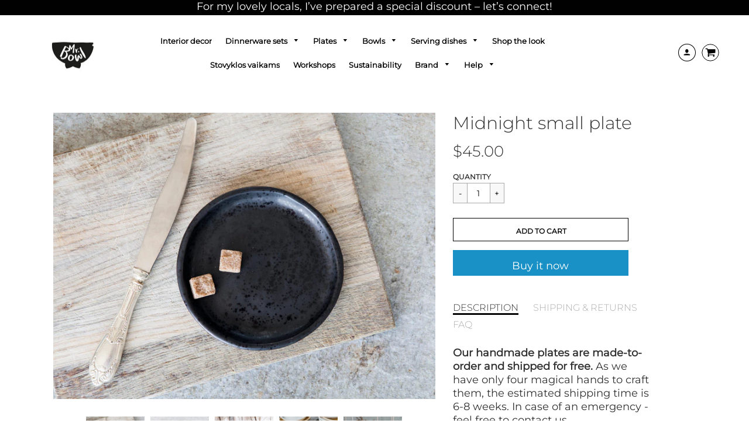

--- FILE ---
content_type: text/html; charset=utf-8
request_url: https://mrbowlceramics.com/products/black-matte-small-plate
body_size: 37181
content:
<!doctype html>
<!--[if IE 8]><html class="no-js lt-ie9" lang="en"> <![endif]-->
<!--[if IE 9 ]><html class="ie9 no-js"> <![endif]-->
<!--[if (gt IE 9)|!(IE)]><!--> <html class="no-js" lang="en"> <!--<![endif]-->
<head>
  <meta name="p:domain_verify" content="d5ace87e1f33b37177ebc235f068a9f5"/>
 <meta name="google-site-verification" content="IV7BPLESttSpBdxSWN1s4zlr4HIcuHkGQYmE3wLG59w" />
  <!-- Loft Version 1.3.7 -->
  <!-- Basic page needs ================================================== -->
  <meta charset="utf-8">
  <meta http-equiv="X-UA-Compatible" content="IE=edge">
  
  <link rel="shortcut icon" href="//mrbowlceramics.com/cdn/shop/files/Mr_bowl_Favicon_32x32_7450df90-16ad-4e2d-ad95-fed36b1ffb66_32x32.png?v=1613776178" type="image/png">
  

  <meta name="google-site-verification" content="HQg8n0-zbF8gQTRBYVpcZziZ7yq_58k8bbTh04n6OMc" />

  <!-- Title and description ================================================== -->
  <title>
    Black matte small plate &ndash; Mr. Bowl Ceramics
  </title>

  
  <meta name="description" content="Enjoy your dessert or snack from a handmade ceramic small plate. This plate is beautifully made and covered with a glamorous black glaze. Enjoy free shipping.">
  

  <!-- Helpers ================================================== -->
  <!-- /snippets/social-meta-tags.liquid -->




<meta property="og:site_name" content="Mr. Bowl Ceramics">
<meta property="og:url" content="https://mrbowlceramics.com/products/black-matte-small-plate">
<meta property="og:title" content="Midnight small plate">
<meta property="og:type" content="product">
<meta property="og:description" content="Enjoy your dessert or snack from a handmade ceramic small plate. This plate is beautifully made and covered with a glamorous black glaze. Enjoy free shipping.">

<meta property="og:price:amount" content="45.00">
<meta property="og:price:currency" content="USD">



  <meta property="og:image" content="http://mrbowlceramics.com/cdn/shop/products/6_b8252730-9bac-40a9-8a9c-62bfa0a62890_1200x1200.png?v=1584871048"><meta property="og:image" content="http://mrbowlceramics.com/cdn/shop/products/4_0660856d-1b0d-4187-8d01-322360939088_1200x1200.png?v=1584871048"><meta property="og:image" content="http://mrbowlceramics.com/cdn/shop/products/5_182862d1-c786-45a8-94dd-c521f0dca796_1200x1200.png?v=1584871048">
  <meta property="og:image:secure_url" content="https://mrbowlceramics.com/cdn/shop/products/6_b8252730-9bac-40a9-8a9c-62bfa0a62890_1200x1200.png?v=1584871048"><meta property="og:image:secure_url" content="https://mrbowlceramics.com/cdn/shop/products/4_0660856d-1b0d-4187-8d01-322360939088_1200x1200.png?v=1584871048"><meta property="og:image:secure_url" content="https://mrbowlceramics.com/cdn/shop/products/5_182862d1-c786-45a8-94dd-c521f0dca796_1200x1200.png?v=1584871048">



<meta name="twitter:card" content="summary_large_image">
<meta name="twitter:title" content="Midnight small plate">
<meta name="twitter:description" content="Enjoy your dessert or snack from a handmade ceramic small plate. This plate is beautifully made and covered with a glamorous black glaze. Enjoy free shipping.">

  <link rel="canonical" href="https://mrbowlceramics.com/products/black-matte-small-plate">
  <meta name="viewport" content="width=device-width,initial-scale=1,shrink-to-fit=no">
  <meta name="theme-color" content="#2c2b2e">  

  <!-- Typography ================================================== -->
  <!-- 
  <link rel="preload" href="styles.css" as="style" onload="this.onload=null;this.rel='stylesheet'">
  <noscript>-->
  <link rel="stylesheet" href="//maxcdn.bootstrapcdn.com/font-awesome/4.7.0/css/font-awesome.min.css">
  <link href="//fonts.googleapis.com/css?family=Playfair+Display+SC:100,200,300,400,500,600,700,800,900" rel="stylesheet">
  <link href="//fonts.googleapis.com/css?family=Lato:100,200,300,400,500,600,700,800,900" rel="stylesheet">   
  <!--</noscript>-->

  



  <!-- Base CSS ================================================== -->
  <link href="//mrbowlceramics.com/cdn/shop/t/3/assets/timber.scss.css?v=37781571701837033491705556902" rel="stylesheet" type="text/css" media="all" />
  <link href="//mrbowlceramics.com/cdn/shop/t/3/assets/theme.scss.css?v=91788268269917672641756731411" rel="stylesheet" type="text/css" media="all" /> 

  <link href="https://cdnjs.cloudflare.com/ajax/libs/fancybox/3.1.20/jquery.fancybox.min.css" rel="stylesheet">
  <!--[if IE 9 ]>
  <link href="//mrbowlceramics.com/cdn/shop/t/3/assets/theme-IE.scss.css?v=113078013651358477161569179941" rel="stylesheet" type="text/css" media="all" /> 
  <![endif]-->

  <!-- Extension CSS ================================================== -->
  <link href="//mrbowlceramics.com/cdn/shop/t/3/assets/plugins.scss.css?v=146113796328723958771584092318" rel="stylesheet" type="text/css" media="all" />

  <!-- THEME JS INIT -->  
 
  <script src="//mrbowlceramics.com/cdn/shop/t/3/assets/theme.js?v=97350340629982130191705556903" type="text/javascript"></script>
 
  <!--[if IE 9]>
  <script type="text/javascript">
  !function(r){function e(r,e,n,t,o,u){for(var a=0,c=0,f=(r=String(r)).length,d="",i=0;c<f;){var h=r.charCodeAt(c);for(a=(a<<o)+(h=h<256?n[h]:-1),i+=o;i>=u;){var C=a>>(i-=u);d+=t.charAt(C),a^=C<<i}++c}return!e&&i>0&&(d+=t.charAt(a<<u-i)),d}for(var n="ABCDEFGHIJKLMNOPQRSTUVWXYZabcdefghijklmnopqrstuvwxyz0123456789+/",t="",o=[256],u=[256],a=0,c={encode:function(r){return r.replace(/[\u0080-\u07ff]/g,function(r){var e=r.charCodeAt(0);return String.fromCharCode(192|e>>6,128|63&e)}).replace(/[\u0800-\uffff]/g,function(r){var e=r.charCodeAt(0);return String.fromCharCode(224|e>>12,128|e>>6&63,128|63&e)})},decode:function(r){return r.replace(/[\u00e0-\u00ef][\u0080-\u00bf][\u0080-\u00bf]/g,function(r){var e=(15&r.charCodeAt(0))<<12|(63&r.charCodeAt(1))<<6|63&r.charCodeAt(2);return String.fromCharCode(e)}).replace(/[\u00c0-\u00df][\u0080-\u00bf]/g,function(r){var e=(31&r.charCodeAt(0))<<6|63&r.charCodeAt(1);return String.fromCharCode(e)})}};a<256;){var f=String.fromCharCode(a);t+=f,u[a]=a,o[a]=n.indexOf(f),++a}var d=r.base64=function(r,e,n){return e?d[r](e,n):r?null:this};d.btoa=d.encode=function(r,t){return r=!1===d.raw||d.utf8encode||t?c.encode(r):r,(r=e(r,!1,u,n,8,6))+"====".slice(r.length%4||4)},d.atob=d.decode=function(r,n){var u=(r=String(r).split("=")).length;do{r[--u]=e(r[u],!0,o,t,6,8)}while(u>0);return r=r.join(""),!1===d.raw||d.utf8decode||n?c.decode(r):r}}(jQuery);
  var btoa = function (str) {return jQuery.base64.encode(str);};
  </script>
  <![endif]-->
  <script>
    theme.Currency.moneyFormat = '${{amount}}';
  </script>

  <script>window.performance && window.performance.mark && window.performance.mark('shopify.content_for_header.start');</script><meta id="shopify-digital-wallet" name="shopify-digital-wallet" content="/20504838208/digital_wallets/dialog">
<meta name="shopify-checkout-api-token" content="24f19f0c6e86151d14360c91b0300502">
<meta id="in-context-paypal-metadata" data-shop-id="20504838208" data-venmo-supported="false" data-environment="production" data-locale="en_US" data-paypal-v4="true" data-currency="USD">
<link rel="alternate" type="application/json+oembed" href="https://mrbowlceramics.com/products/black-matte-small-plate.oembed">
<script async="async" src="/checkouts/internal/preloads.js?locale=en-US"></script>
<script id="shopify-features" type="application/json">{"accessToken":"24f19f0c6e86151d14360c91b0300502","betas":["rich-media-storefront-analytics"],"domain":"mrbowlceramics.com","predictiveSearch":true,"shopId":20504838208,"locale":"en"}</script>
<script>var Shopify = Shopify || {};
Shopify.shop = "mr-bowl-ceramics.myshopify.com";
Shopify.locale = "en";
Shopify.currency = {"active":"USD","rate":"1.0"};
Shopify.country = "US";
Shopify.theme = {"name":"Loft","id":76801179712,"schema_name":"Loft","schema_version":"1.4.6","theme_store_id":846,"role":"main"};
Shopify.theme.handle = "null";
Shopify.theme.style = {"id":null,"handle":null};
Shopify.cdnHost = "mrbowlceramics.com/cdn";
Shopify.routes = Shopify.routes || {};
Shopify.routes.root = "/";</script>
<script type="module">!function(o){(o.Shopify=o.Shopify||{}).modules=!0}(window);</script>
<script>!function(o){function n(){var o=[];function n(){o.push(Array.prototype.slice.apply(arguments))}return n.q=o,n}var t=o.Shopify=o.Shopify||{};t.loadFeatures=n(),t.autoloadFeatures=n()}(window);</script>
<script id="shop-js-analytics" type="application/json">{"pageType":"product"}</script>
<script defer="defer" async type="module" src="//mrbowlceramics.com/cdn/shopifycloud/shop-js/modules/v2/client.init-shop-cart-sync_WVOgQShq.en.esm.js"></script>
<script defer="defer" async type="module" src="//mrbowlceramics.com/cdn/shopifycloud/shop-js/modules/v2/chunk.common_C_13GLB1.esm.js"></script>
<script defer="defer" async type="module" src="//mrbowlceramics.com/cdn/shopifycloud/shop-js/modules/v2/chunk.modal_CLfMGd0m.esm.js"></script>
<script type="module">
  await import("//mrbowlceramics.com/cdn/shopifycloud/shop-js/modules/v2/client.init-shop-cart-sync_WVOgQShq.en.esm.js");
await import("//mrbowlceramics.com/cdn/shopifycloud/shop-js/modules/v2/chunk.common_C_13GLB1.esm.js");
await import("//mrbowlceramics.com/cdn/shopifycloud/shop-js/modules/v2/chunk.modal_CLfMGd0m.esm.js");

  window.Shopify.SignInWithShop?.initShopCartSync?.({"fedCMEnabled":true,"windoidEnabled":true});

</script>
<script>(function() {
  var isLoaded = false;
  function asyncLoad() {
    if (isLoaded) return;
    isLoaded = true;
    var urls = ["https:\/\/cdn1.stamped.io\/files\/widget.min.js?shop=mr-bowl-ceramics.myshopify.com","https:\/\/cdn.shopify.com\/s\/files\/1\/0205\/0483\/8208\/t\/3\/assets\/booster_eu_cookie_20504838208.js?v=1583578184\u0026shop=mr-bowl-ceramics.myshopify.com","\/\/cdn.shopify.com\/proxy\/2c74e6cecade3dfdae684d46285043ba732abe2a43397e5846076ecbc817f04f\/api.goaffpro.com\/loader.js?shop=mr-bowl-ceramics.myshopify.com\u0026sp-cache-control=cHVibGljLCBtYXgtYWdlPTkwMA","\/\/shopify.privy.com\/widget.js?shop=mr-bowl-ceramics.myshopify.com","https:\/\/static.klaviyo.com\/onsite\/js\/klaviyo.js?company_id=TmdEcG\u0026shop=mr-bowl-ceramics.myshopify.com","https:\/\/static.klaviyo.com\/onsite\/js\/klaviyo.js?company_id=TmdEcG\u0026shop=mr-bowl-ceramics.myshopify.com","https:\/\/cdn.nfcube.com\/instafeed-9de3ceeda96286542c08cdb51013395d.js?shop=mr-bowl-ceramics.myshopify.com"];
    for (var i = 0; i < urls.length; i++) {
      var s = document.createElement('script');
      s.type = 'text/javascript';
      s.async = true;
      s.src = urls[i];
      var x = document.getElementsByTagName('script')[0];
      x.parentNode.insertBefore(s, x);
    }
  };
  if(window.attachEvent) {
    window.attachEvent('onload', asyncLoad);
  } else {
    window.addEventListener('load', asyncLoad, false);
  }
})();</script>
<script id="__st">var __st={"a":20504838208,"offset":7200,"reqid":"80fd5e84-c9f5-4dd6-9dcd-c8d1386a9170-1769549658","pageurl":"mrbowlceramics.com\/products\/black-matte-small-plate","u":"25dab99882ac","p":"product","rtyp":"product","rid":4021450899520};</script>
<script>window.ShopifyPaypalV4VisibilityTracking = true;</script>
<script id="captcha-bootstrap">!function(){'use strict';const t='contact',e='account',n='new_comment',o=[[t,t],['blogs',n],['comments',n],[t,'customer']],c=[[e,'customer_login'],[e,'guest_login'],[e,'recover_customer_password'],[e,'create_customer']],r=t=>t.map((([t,e])=>`form[action*='/${t}']:not([data-nocaptcha='true']) input[name='form_type'][value='${e}']`)).join(','),a=t=>()=>t?[...document.querySelectorAll(t)].map((t=>t.form)):[];function s(){const t=[...o],e=r(t);return a(e)}const i='password',u='form_key',d=['recaptcha-v3-token','g-recaptcha-response','h-captcha-response',i],f=()=>{try{return window.sessionStorage}catch{return}},m='__shopify_v',_=t=>t.elements[u];function p(t,e,n=!1){try{const o=window.sessionStorage,c=JSON.parse(o.getItem(e)),{data:r}=function(t){const{data:e,action:n}=t;return t[m]||n?{data:e,action:n}:{data:t,action:n}}(c);for(const[e,n]of Object.entries(r))t.elements[e]&&(t.elements[e].value=n);n&&o.removeItem(e)}catch(o){console.error('form repopulation failed',{error:o})}}const l='form_type',E='cptcha';function T(t){t.dataset[E]=!0}const w=window,h=w.document,L='Shopify',v='ce_forms',y='captcha';let A=!1;((t,e)=>{const n=(g='f06e6c50-85a8-45c8-87d0-21a2b65856fe',I='https://cdn.shopify.com/shopifycloud/storefront-forms-hcaptcha/ce_storefront_forms_captcha_hcaptcha.v1.5.2.iife.js',D={infoText:'Protected by hCaptcha',privacyText:'Privacy',termsText:'Terms'},(t,e,n)=>{const o=w[L][v],c=o.bindForm;if(c)return c(t,g,e,D).then(n);var r;o.q.push([[t,g,e,D],n]),r=I,A||(h.body.append(Object.assign(h.createElement('script'),{id:'captcha-provider',async:!0,src:r})),A=!0)});var g,I,D;w[L]=w[L]||{},w[L][v]=w[L][v]||{},w[L][v].q=[],w[L][y]=w[L][y]||{},w[L][y].protect=function(t,e){n(t,void 0,e),T(t)},Object.freeze(w[L][y]),function(t,e,n,w,h,L){const[v,y,A,g]=function(t,e,n){const i=e?o:[],u=t?c:[],d=[...i,...u],f=r(d),m=r(i),_=r(d.filter((([t,e])=>n.includes(e))));return[a(f),a(m),a(_),s()]}(w,h,L),I=t=>{const e=t.target;return e instanceof HTMLFormElement?e:e&&e.form},D=t=>v().includes(t);t.addEventListener('submit',(t=>{const e=I(t);if(!e)return;const n=D(e)&&!e.dataset.hcaptchaBound&&!e.dataset.recaptchaBound,o=_(e),c=g().includes(e)&&(!o||!o.value);(n||c)&&t.preventDefault(),c&&!n&&(function(t){try{if(!f())return;!function(t){const e=f();if(!e)return;const n=_(t);if(!n)return;const o=n.value;o&&e.removeItem(o)}(t);const e=Array.from(Array(32),(()=>Math.random().toString(36)[2])).join('');!function(t,e){_(t)||t.append(Object.assign(document.createElement('input'),{type:'hidden',name:u})),t.elements[u].value=e}(t,e),function(t,e){const n=f();if(!n)return;const o=[...t.querySelectorAll(`input[type='${i}']`)].map((({name:t})=>t)),c=[...d,...o],r={};for(const[a,s]of new FormData(t).entries())c.includes(a)||(r[a]=s);n.setItem(e,JSON.stringify({[m]:1,action:t.action,data:r}))}(t,e)}catch(e){console.error('failed to persist form',e)}}(e),e.submit())}));const S=(t,e)=>{t&&!t.dataset[E]&&(n(t,e.some((e=>e===t))),T(t))};for(const o of['focusin','change'])t.addEventListener(o,(t=>{const e=I(t);D(e)&&S(e,y())}));const B=e.get('form_key'),M=e.get(l),P=B&&M;t.addEventListener('DOMContentLoaded',(()=>{const t=y();if(P)for(const e of t)e.elements[l].value===M&&p(e,B);[...new Set([...A(),...v().filter((t=>'true'===t.dataset.shopifyCaptcha))])].forEach((e=>S(e,t)))}))}(h,new URLSearchParams(w.location.search),n,t,e,['guest_login'])})(!0,!0)}();</script>
<script integrity="sha256-4kQ18oKyAcykRKYeNunJcIwy7WH5gtpwJnB7kiuLZ1E=" data-source-attribution="shopify.loadfeatures" defer="defer" src="//mrbowlceramics.com/cdn/shopifycloud/storefront/assets/storefront/load_feature-a0a9edcb.js" crossorigin="anonymous"></script>
<script data-source-attribution="shopify.dynamic_checkout.dynamic.init">var Shopify=Shopify||{};Shopify.PaymentButton=Shopify.PaymentButton||{isStorefrontPortableWallets:!0,init:function(){window.Shopify.PaymentButton.init=function(){};var t=document.createElement("script");t.src="https://mrbowlceramics.com/cdn/shopifycloud/portable-wallets/latest/portable-wallets.en.js",t.type="module",document.head.appendChild(t)}};
</script>
<script data-source-attribution="shopify.dynamic_checkout.buyer_consent">
  function portableWalletsHideBuyerConsent(e){var t=document.getElementById("shopify-buyer-consent"),n=document.getElementById("shopify-subscription-policy-button");t&&n&&(t.classList.add("hidden"),t.setAttribute("aria-hidden","true"),n.removeEventListener("click",e))}function portableWalletsShowBuyerConsent(e){var t=document.getElementById("shopify-buyer-consent"),n=document.getElementById("shopify-subscription-policy-button");t&&n&&(t.classList.remove("hidden"),t.removeAttribute("aria-hidden"),n.addEventListener("click",e))}window.Shopify?.PaymentButton&&(window.Shopify.PaymentButton.hideBuyerConsent=portableWalletsHideBuyerConsent,window.Shopify.PaymentButton.showBuyerConsent=portableWalletsShowBuyerConsent);
</script>
<script>
  function portableWalletsCleanup(e){e&&e.src&&console.error("Failed to load portable wallets script "+e.src);var t=document.querySelectorAll("shopify-accelerated-checkout .shopify-payment-button__skeleton, shopify-accelerated-checkout-cart .wallet-cart-button__skeleton"),e=document.getElementById("shopify-buyer-consent");for(let e=0;e<t.length;e++)t[e].remove();e&&e.remove()}function portableWalletsNotLoadedAsModule(e){e instanceof ErrorEvent&&"string"==typeof e.message&&e.message.includes("import.meta")&&"string"==typeof e.filename&&e.filename.includes("portable-wallets")&&(window.removeEventListener("error",portableWalletsNotLoadedAsModule),window.Shopify.PaymentButton.failedToLoad=e,"loading"===document.readyState?document.addEventListener("DOMContentLoaded",window.Shopify.PaymentButton.init):window.Shopify.PaymentButton.init())}window.addEventListener("error",portableWalletsNotLoadedAsModule);
</script>

<script type="module" src="https://mrbowlceramics.com/cdn/shopifycloud/portable-wallets/latest/portable-wallets.en.js" onError="portableWalletsCleanup(this)" crossorigin="anonymous"></script>
<script nomodule>
  document.addEventListener("DOMContentLoaded", portableWalletsCleanup);
</script>

<link id="shopify-accelerated-checkout-styles" rel="stylesheet" media="screen" href="https://mrbowlceramics.com/cdn/shopifycloud/portable-wallets/latest/accelerated-checkout-backwards-compat.css" crossorigin="anonymous">
<style id="shopify-accelerated-checkout-cart">
        #shopify-buyer-consent {
  margin-top: 1em;
  display: inline-block;
  width: 100%;
}

#shopify-buyer-consent.hidden {
  display: none;
}

#shopify-subscription-policy-button {
  background: none;
  border: none;
  padding: 0;
  text-decoration: underline;
  font-size: inherit;
  cursor: pointer;
}

#shopify-subscription-policy-button::before {
  box-shadow: none;
}

      </style>

<script>window.performance && window.performance.mark && window.performance.mark('shopify.content_for_header.end');</script>

<script>window.BOLD = window.BOLD || {};
    window.BOLD.common = window.BOLD.common || {};
    window.BOLD.common.Shopify = window.BOLD.common.Shopify || {};
    window.BOLD.common.Shopify.shop = {
      domain: 'mrbowlceramics.com',
      permanent_domain: 'mr-bowl-ceramics.myshopify.com',
      url: 'https://mrbowlceramics.com',
      secure_url: 'https://mrbowlceramics.com',
      money_format: "\u003cspan class=money\u003e${{amount}}\u003c\/span\u003e",
      currency: "USD"
    };
    window.BOLD.common.Shopify.customer = {
      id: null,
      tags: null,
    };
    window.BOLD.common.Shopify.cart = {"note":null,"attributes":{},"original_total_price":0,"total_price":0,"total_discount":0,"total_weight":0.0,"item_count":0,"items":[],"requires_shipping":false,"currency":"USD","items_subtotal_price":0,"cart_level_discount_applications":[],"checkout_charge_amount":0};
    window.BOLD.common.template = 'product';window.BOLD.common.Shopify.formatMoney = function(money, format) {
        function n(t, e) {
            return "undefined" == typeof t ? e : t
        }
        function r(t, e, r, i) {
            if (e = n(e, 2),
                r = n(r, ","),
                i = n(i, "."),
            isNaN(t) || null == t)
                return 0;
            t = (t / 100).toFixed(e);
            var o = t.split(".")
                , a = o[0].replace(/(\d)(?=(\d\d\d)+(?!\d))/g, "$1" + r)
                , s = o[1] ? i + o[1] : "";
            return a + s
        }
        "string" == typeof money && (money = money.replace(".", ""));
        var i = ""
            , o = /\{\{\s*(\w+)\s*\}\}/
            , a = format || window.BOLD.common.Shopify.shop.money_format || window.Shopify.money_format || "$ {{ amount }}";
        switch (a.match(o)[1]) {
            case "amount":
                i = r(money, 2, ",", ".");
                break;
            case "amount_no_decimals":
                i = r(money, 0, ",", ".");
                break;
            case "amount_with_comma_separator":
                i = r(money, 2, ".", ",");
                break;
            case "amount_no_decimals_with_comma_separator":
                i = r(money, 0, ".", ",");
                break;
            case "amount_with_space_separator":
                i = r(money, 2, " ", ",");
                break;
            case "amount_no_decimals_with_space_separator":
                i = r(money, 0, " ", ",");
                break;
            case "amount_with_apostrophe_separator":
                i = r(money, 2, "'", ".");
                break;
        }
        return a.replace(o, i);
    };
    window.BOLD.common.Shopify.saveProduct = function (handle, product) {
      if (typeof handle === 'string' && typeof window.BOLD.common.Shopify.products[handle] === 'undefined') {
        if (typeof product === 'number') {
          window.BOLD.common.Shopify.handles[product] = handle;
          product = { id: product };
        }
        window.BOLD.common.Shopify.products[handle] = product;
      }
    };
    window.BOLD.common.Shopify.saveVariant = function (variant_id, variant) {
      if (typeof variant_id === 'number' && typeof window.BOLD.common.Shopify.variants[variant_id] === 'undefined') {
        window.BOLD.common.Shopify.variants[variant_id] = variant;
      }
    };window.BOLD.common.Shopify.products = window.BOLD.common.Shopify.products || {};
    window.BOLD.common.Shopify.variants = window.BOLD.common.Shopify.variants || {};
    window.BOLD.common.Shopify.handles = window.BOLD.common.Shopify.handles || {};window.BOLD.common.Shopify.handle = "black-matte-small-plate"
window.BOLD.common.Shopify.saveProduct("black-matte-small-plate", 4021450899520);window.BOLD.common.Shopify.saveVariant(31578548011069, { product_id: 4021450899520, product_handle: "black-matte-small-plate", price: 4500, group_id: '', csp_metafield: {}});window.BOLD.apps_installed = {"Currency":1} || {};window.BOLD.common.Shopify.metafields = window.BOLD.common.Shopify.metafields || {};window.BOLD.common.Shopify.metafields["bold_rp"] = {};window.BOLD.common.Shopify.metafields["bold_csp_defaults"] = {};window.BOLD.common.cacheParams = window.BOLD.common.cacheParams || {};
</script><!-- Header hook for plugins ================================================== -->
  <!-- /snippets/oldIE-js.liquid -->


<!--[if lt IE 9]>
<script src="//cdnjs.cloudflare.com/ajax/libs/html5shiv/3.7.2/html5shiv.min.js" type="text/javascript"></script>
<script src="//mrbowlceramics.com/cdn/shop/t/3/assets/respond.min.js?v=1039" type="text/javascript"></script>
<link href="//mrbowlceramics.com/cdn/shop/t/3/assets/respond-proxy.html" id="respond-proxy" rel="respond-proxy" />
<link href="//mrbowlceramics.com/search?q=59684fd482b8ada9424945f95c8a1e5c" id="respond-redirect" rel="respond-redirect" />
<script src="//mrbowlceramics.com/search?q=59684fd482b8ada9424945f95c8a1e5c" type="text/javascript"></script>
<![endif]-->



  
  




<!--Gem_Page_Header_Script-->
    


<!--End_Gem_Page_Header_Script-->
<script src="https://cdn.shopify.com/extensions/8d2c31d3-a828-4daf-820f-80b7f8e01c39/nova-eu-cookie-bar-gdpr-4/assets/nova-cookie-app-embed.js" type="text/javascript" defer="defer"></script>
<link href="https://cdn.shopify.com/extensions/8d2c31d3-a828-4daf-820f-80b7f8e01c39/nova-eu-cookie-bar-gdpr-4/assets/nova-cookie.css" rel="stylesheet" type="text/css" media="all">
<link href="https://monorail-edge.shopifysvc.com" rel="dns-prefetch">
<script>(function(){if ("sendBeacon" in navigator && "performance" in window) {try {var session_token_from_headers = performance.getEntriesByType('navigation')[0].serverTiming.find(x => x.name == '_s').description;} catch {var session_token_from_headers = undefined;}var session_cookie_matches = document.cookie.match(/_shopify_s=([^;]*)/);var session_token_from_cookie = session_cookie_matches && session_cookie_matches.length === 2 ? session_cookie_matches[1] : "";var session_token = session_token_from_headers || session_token_from_cookie || "";function handle_abandonment_event(e) {var entries = performance.getEntries().filter(function(entry) {return /monorail-edge.shopifysvc.com/.test(entry.name);});if (!window.abandonment_tracked && entries.length === 0) {window.abandonment_tracked = true;var currentMs = Date.now();var navigation_start = performance.timing.navigationStart;var payload = {shop_id: 20504838208,url: window.location.href,navigation_start,duration: currentMs - navigation_start,session_token,page_type: "product"};window.navigator.sendBeacon("https://monorail-edge.shopifysvc.com/v1/produce", JSON.stringify({schema_id: "online_store_buyer_site_abandonment/1.1",payload: payload,metadata: {event_created_at_ms: currentMs,event_sent_at_ms: currentMs}}));}}window.addEventListener('pagehide', handle_abandonment_event);}}());</script>
<script id="web-pixels-manager-setup">(function e(e,d,r,n,o){if(void 0===o&&(o={}),!Boolean(null===(a=null===(i=window.Shopify)||void 0===i?void 0:i.analytics)||void 0===a?void 0:a.replayQueue)){var i,a;window.Shopify=window.Shopify||{};var t=window.Shopify;t.analytics=t.analytics||{};var s=t.analytics;s.replayQueue=[],s.publish=function(e,d,r){return s.replayQueue.push([e,d,r]),!0};try{self.performance.mark("wpm:start")}catch(e){}var l=function(){var e={modern:/Edge?\/(1{2}[4-9]|1[2-9]\d|[2-9]\d{2}|\d{4,})\.\d+(\.\d+|)|Firefox\/(1{2}[4-9]|1[2-9]\d|[2-9]\d{2}|\d{4,})\.\d+(\.\d+|)|Chrom(ium|e)\/(9{2}|\d{3,})\.\d+(\.\d+|)|(Maci|X1{2}).+ Version\/(15\.\d+|(1[6-9]|[2-9]\d|\d{3,})\.\d+)([,.]\d+|)( \(\w+\)|)( Mobile\/\w+|) Safari\/|Chrome.+OPR\/(9{2}|\d{3,})\.\d+\.\d+|(CPU[ +]OS|iPhone[ +]OS|CPU[ +]iPhone|CPU IPhone OS|CPU iPad OS)[ +]+(15[._]\d+|(1[6-9]|[2-9]\d|\d{3,})[._]\d+)([._]\d+|)|Android:?[ /-](13[3-9]|1[4-9]\d|[2-9]\d{2}|\d{4,})(\.\d+|)(\.\d+|)|Android.+Firefox\/(13[5-9]|1[4-9]\d|[2-9]\d{2}|\d{4,})\.\d+(\.\d+|)|Android.+Chrom(ium|e)\/(13[3-9]|1[4-9]\d|[2-9]\d{2}|\d{4,})\.\d+(\.\d+|)|SamsungBrowser\/([2-9]\d|\d{3,})\.\d+/,legacy:/Edge?\/(1[6-9]|[2-9]\d|\d{3,})\.\d+(\.\d+|)|Firefox\/(5[4-9]|[6-9]\d|\d{3,})\.\d+(\.\d+|)|Chrom(ium|e)\/(5[1-9]|[6-9]\d|\d{3,})\.\d+(\.\d+|)([\d.]+$|.*Safari\/(?![\d.]+ Edge\/[\d.]+$))|(Maci|X1{2}).+ Version\/(10\.\d+|(1[1-9]|[2-9]\d|\d{3,})\.\d+)([,.]\d+|)( \(\w+\)|)( Mobile\/\w+|) Safari\/|Chrome.+OPR\/(3[89]|[4-9]\d|\d{3,})\.\d+\.\d+|(CPU[ +]OS|iPhone[ +]OS|CPU[ +]iPhone|CPU IPhone OS|CPU iPad OS)[ +]+(10[._]\d+|(1[1-9]|[2-9]\d|\d{3,})[._]\d+)([._]\d+|)|Android:?[ /-](13[3-9]|1[4-9]\d|[2-9]\d{2}|\d{4,})(\.\d+|)(\.\d+|)|Mobile Safari.+OPR\/([89]\d|\d{3,})\.\d+\.\d+|Android.+Firefox\/(13[5-9]|1[4-9]\d|[2-9]\d{2}|\d{4,})\.\d+(\.\d+|)|Android.+Chrom(ium|e)\/(13[3-9]|1[4-9]\d|[2-9]\d{2}|\d{4,})\.\d+(\.\d+|)|Android.+(UC? ?Browser|UCWEB|U3)[ /]?(15\.([5-9]|\d{2,})|(1[6-9]|[2-9]\d|\d{3,})\.\d+)\.\d+|SamsungBrowser\/(5\.\d+|([6-9]|\d{2,})\.\d+)|Android.+MQ{2}Browser\/(14(\.(9|\d{2,})|)|(1[5-9]|[2-9]\d|\d{3,})(\.\d+|))(\.\d+|)|K[Aa][Ii]OS\/(3\.\d+|([4-9]|\d{2,})\.\d+)(\.\d+|)/},d=e.modern,r=e.legacy,n=navigator.userAgent;return n.match(d)?"modern":n.match(r)?"legacy":"unknown"}(),u="modern"===l?"modern":"legacy",c=(null!=n?n:{modern:"",legacy:""})[u],f=function(e){return[e.baseUrl,"/wpm","/b",e.hashVersion,"modern"===e.buildTarget?"m":"l",".js"].join("")}({baseUrl:d,hashVersion:r,buildTarget:u}),m=function(e){var d=e.version,r=e.bundleTarget,n=e.surface,o=e.pageUrl,i=e.monorailEndpoint;return{emit:function(e){var a=e.status,t=e.errorMsg,s=(new Date).getTime(),l=JSON.stringify({metadata:{event_sent_at_ms:s},events:[{schema_id:"web_pixels_manager_load/3.1",payload:{version:d,bundle_target:r,page_url:o,status:a,surface:n,error_msg:t},metadata:{event_created_at_ms:s}}]});if(!i)return console&&console.warn&&console.warn("[Web Pixels Manager] No Monorail endpoint provided, skipping logging."),!1;try{return self.navigator.sendBeacon.bind(self.navigator)(i,l)}catch(e){}var u=new XMLHttpRequest;try{return u.open("POST",i,!0),u.setRequestHeader("Content-Type","text/plain"),u.send(l),!0}catch(e){return console&&console.warn&&console.warn("[Web Pixels Manager] Got an unhandled error while logging to Monorail."),!1}}}}({version:r,bundleTarget:l,surface:e.surface,pageUrl:self.location.href,monorailEndpoint:e.monorailEndpoint});try{o.browserTarget=l,function(e){var d=e.src,r=e.async,n=void 0===r||r,o=e.onload,i=e.onerror,a=e.sri,t=e.scriptDataAttributes,s=void 0===t?{}:t,l=document.createElement("script"),u=document.querySelector("head"),c=document.querySelector("body");if(l.async=n,l.src=d,a&&(l.integrity=a,l.crossOrigin="anonymous"),s)for(var f in s)if(Object.prototype.hasOwnProperty.call(s,f))try{l.dataset[f]=s[f]}catch(e){}if(o&&l.addEventListener("load",o),i&&l.addEventListener("error",i),u)u.appendChild(l);else{if(!c)throw new Error("Did not find a head or body element to append the script");c.appendChild(l)}}({src:f,async:!0,onload:function(){if(!function(){var e,d;return Boolean(null===(d=null===(e=window.Shopify)||void 0===e?void 0:e.analytics)||void 0===d?void 0:d.initialized)}()){var d=window.webPixelsManager.init(e)||void 0;if(d){var r=window.Shopify.analytics;r.replayQueue.forEach((function(e){var r=e[0],n=e[1],o=e[2];d.publishCustomEvent(r,n,o)})),r.replayQueue=[],r.publish=d.publishCustomEvent,r.visitor=d.visitor,r.initialized=!0}}},onerror:function(){return m.emit({status:"failed",errorMsg:"".concat(f," has failed to load")})},sri:function(e){var d=/^sha384-[A-Za-z0-9+/=]+$/;return"string"==typeof e&&d.test(e)}(c)?c:"",scriptDataAttributes:o}),m.emit({status:"loading"})}catch(e){m.emit({status:"failed",errorMsg:(null==e?void 0:e.message)||"Unknown error"})}}})({shopId: 20504838208,storefrontBaseUrl: "https://mrbowlceramics.com",extensionsBaseUrl: "https://extensions.shopifycdn.com/cdn/shopifycloud/web-pixels-manager",monorailEndpoint: "https://monorail-edge.shopifysvc.com/unstable/produce_batch",surface: "storefront-renderer",enabledBetaFlags: ["2dca8a86"],webPixelsConfigList: [{"id":"3539206485","configuration":"{\"accountID\":\"TmdEcG\",\"webPixelConfig\":\"eyJlbmFibGVBZGRlZFRvQ2FydEV2ZW50cyI6IHRydWV9\"}","eventPayloadVersion":"v1","runtimeContext":"STRICT","scriptVersion":"524f6c1ee37bacdca7657a665bdca589","type":"APP","apiClientId":123074,"privacyPurposes":["ANALYTICS","MARKETING"],"dataSharingAdjustments":{"protectedCustomerApprovalScopes":["read_customer_address","read_customer_email","read_customer_name","read_customer_personal_data","read_customer_phone"]}},{"id":"2301231445","configuration":"{\"shop\":\"mr-bowl-ceramics.myshopify.com\",\"cookie_duration\":\"604800\"}","eventPayloadVersion":"v1","runtimeContext":"STRICT","scriptVersion":"a2e7513c3708f34b1f617d7ce88f9697","type":"APP","apiClientId":2744533,"privacyPurposes":["ANALYTICS","MARKETING"],"dataSharingAdjustments":{"protectedCustomerApprovalScopes":["read_customer_address","read_customer_email","read_customer_name","read_customer_personal_data","read_customer_phone"]}},{"id":"1072693589","configuration":"{\"config\":\"{\\\"pixel_id\\\":\\\"G-EC5S3PTCTT\\\",\\\"gtag_events\\\":[{\\\"type\\\":\\\"purchase\\\",\\\"action_label\\\":\\\"G-EC5S3PTCTT\\\"},{\\\"type\\\":\\\"page_view\\\",\\\"action_label\\\":\\\"G-EC5S3PTCTT\\\"},{\\\"type\\\":\\\"view_item\\\",\\\"action_label\\\":\\\"G-EC5S3PTCTT\\\"},{\\\"type\\\":\\\"search\\\",\\\"action_label\\\":\\\"G-EC5S3PTCTT\\\"},{\\\"type\\\":\\\"add_to_cart\\\",\\\"action_label\\\":\\\"G-EC5S3PTCTT\\\"},{\\\"type\\\":\\\"begin_checkout\\\",\\\"action_label\\\":\\\"G-EC5S3PTCTT\\\"},{\\\"type\\\":\\\"add_payment_info\\\",\\\"action_label\\\":\\\"G-EC5S3PTCTT\\\"}],\\\"enable_monitoring_mode\\\":false}\"}","eventPayloadVersion":"v1","runtimeContext":"OPEN","scriptVersion":"b2a88bafab3e21179ed38636efcd8a93","type":"APP","apiClientId":1780363,"privacyPurposes":[],"dataSharingAdjustments":{"protectedCustomerApprovalScopes":["read_customer_address","read_customer_email","read_customer_name","read_customer_personal_data","read_customer_phone"]}},{"id":"246939989","configuration":"{\"pixel_id\":\"1031761003836177\",\"pixel_type\":\"facebook_pixel\",\"metaapp_system_user_token\":\"-\"}","eventPayloadVersion":"v1","runtimeContext":"OPEN","scriptVersion":"ca16bc87fe92b6042fbaa3acc2fbdaa6","type":"APP","apiClientId":2329312,"privacyPurposes":["ANALYTICS","MARKETING","SALE_OF_DATA"],"dataSharingAdjustments":{"protectedCustomerApprovalScopes":["read_customer_address","read_customer_email","read_customer_name","read_customer_personal_data","read_customer_phone"]}},{"id":"shopify-app-pixel","configuration":"{}","eventPayloadVersion":"v1","runtimeContext":"STRICT","scriptVersion":"0450","apiClientId":"shopify-pixel","type":"APP","privacyPurposes":["ANALYTICS","MARKETING"]},{"id":"shopify-custom-pixel","eventPayloadVersion":"v1","runtimeContext":"LAX","scriptVersion":"0450","apiClientId":"shopify-pixel","type":"CUSTOM","privacyPurposes":["ANALYTICS","MARKETING"]}],isMerchantRequest: false,initData: {"shop":{"name":"Mr. Bowl Ceramics","paymentSettings":{"currencyCode":"USD"},"myshopifyDomain":"mr-bowl-ceramics.myshopify.com","countryCode":"LT","storefrontUrl":"https:\/\/mrbowlceramics.com"},"customer":null,"cart":null,"checkout":null,"productVariants":[{"price":{"amount":45.0,"currencyCode":"USD"},"product":{"title":"Midnight small plate","vendor":"Mr. Bowl Ceramics","id":"4021450899520","untranslatedTitle":"Midnight small plate","url":"\/products\/black-matte-small-plate","type":"Plate"},"id":"31578548011069","image":{"src":"\/\/mrbowlceramics.com\/cdn\/shop\/products\/6_b8252730-9bac-40a9-8a9c-62bfa0a62890.png?v=1584871048"},"sku":"2","title":"Default Title","untranslatedTitle":"Default Title"}],"purchasingCompany":null},},"https://mrbowlceramics.com/cdn","fcfee988w5aeb613cpc8e4bc33m6693e112",{"modern":"","legacy":""},{"shopId":"20504838208","storefrontBaseUrl":"https:\/\/mrbowlceramics.com","extensionBaseUrl":"https:\/\/extensions.shopifycdn.com\/cdn\/shopifycloud\/web-pixels-manager","surface":"storefront-renderer","enabledBetaFlags":"[\"2dca8a86\"]","isMerchantRequest":"false","hashVersion":"fcfee988w5aeb613cpc8e4bc33m6693e112","publish":"custom","events":"[[\"page_viewed\",{}],[\"product_viewed\",{\"productVariant\":{\"price\":{\"amount\":45.0,\"currencyCode\":\"USD\"},\"product\":{\"title\":\"Midnight small plate\",\"vendor\":\"Mr. Bowl Ceramics\",\"id\":\"4021450899520\",\"untranslatedTitle\":\"Midnight small plate\",\"url\":\"\/products\/black-matte-small-plate\",\"type\":\"Plate\"},\"id\":\"31578548011069\",\"image\":{\"src\":\"\/\/mrbowlceramics.com\/cdn\/shop\/products\/6_b8252730-9bac-40a9-8a9c-62bfa0a62890.png?v=1584871048\"},\"sku\":\"2\",\"title\":\"Default Title\",\"untranslatedTitle\":\"Default Title\"}}]]"});</script><script>
  window.ShopifyAnalytics = window.ShopifyAnalytics || {};
  window.ShopifyAnalytics.meta = window.ShopifyAnalytics.meta || {};
  window.ShopifyAnalytics.meta.currency = 'USD';
  var meta = {"product":{"id":4021450899520,"gid":"gid:\/\/shopify\/Product\/4021450899520","vendor":"Mr. Bowl Ceramics","type":"Plate","handle":"black-matte-small-plate","variants":[{"id":31578548011069,"price":4500,"name":"Midnight small plate","public_title":null,"sku":"2"}],"remote":false},"page":{"pageType":"product","resourceType":"product","resourceId":4021450899520,"requestId":"80fd5e84-c9f5-4dd6-9dcd-c8d1386a9170-1769549658"}};
  for (var attr in meta) {
    window.ShopifyAnalytics.meta[attr] = meta[attr];
  }
</script>
<script class="analytics">
  (function () {
    var customDocumentWrite = function(content) {
      var jquery = null;

      if (window.jQuery) {
        jquery = window.jQuery;
      } else if (window.Checkout && window.Checkout.$) {
        jquery = window.Checkout.$;
      }

      if (jquery) {
        jquery('body').append(content);
      }
    };

    var hasLoggedConversion = function(token) {
      if (token) {
        return document.cookie.indexOf('loggedConversion=' + token) !== -1;
      }
      return false;
    }

    var setCookieIfConversion = function(token) {
      if (token) {
        var twoMonthsFromNow = new Date(Date.now());
        twoMonthsFromNow.setMonth(twoMonthsFromNow.getMonth() + 2);

        document.cookie = 'loggedConversion=' + token + '; expires=' + twoMonthsFromNow;
      }
    }

    var trekkie = window.ShopifyAnalytics.lib = window.trekkie = window.trekkie || [];
    if (trekkie.integrations) {
      return;
    }
    trekkie.methods = [
      'identify',
      'page',
      'ready',
      'track',
      'trackForm',
      'trackLink'
    ];
    trekkie.factory = function(method) {
      return function() {
        var args = Array.prototype.slice.call(arguments);
        args.unshift(method);
        trekkie.push(args);
        return trekkie;
      };
    };
    for (var i = 0; i < trekkie.methods.length; i++) {
      var key = trekkie.methods[i];
      trekkie[key] = trekkie.factory(key);
    }
    trekkie.load = function(config) {
      trekkie.config = config || {};
      trekkie.config.initialDocumentCookie = document.cookie;
      var first = document.getElementsByTagName('script')[0];
      var script = document.createElement('script');
      script.type = 'text/javascript';
      script.onerror = function(e) {
        var scriptFallback = document.createElement('script');
        scriptFallback.type = 'text/javascript';
        scriptFallback.onerror = function(error) {
                var Monorail = {
      produce: function produce(monorailDomain, schemaId, payload) {
        var currentMs = new Date().getTime();
        var event = {
          schema_id: schemaId,
          payload: payload,
          metadata: {
            event_created_at_ms: currentMs,
            event_sent_at_ms: currentMs
          }
        };
        return Monorail.sendRequest("https://" + monorailDomain + "/v1/produce", JSON.stringify(event));
      },
      sendRequest: function sendRequest(endpointUrl, payload) {
        // Try the sendBeacon API
        if (window && window.navigator && typeof window.navigator.sendBeacon === 'function' && typeof window.Blob === 'function' && !Monorail.isIos12()) {
          var blobData = new window.Blob([payload], {
            type: 'text/plain'
          });

          if (window.navigator.sendBeacon(endpointUrl, blobData)) {
            return true;
          } // sendBeacon was not successful

        } // XHR beacon

        var xhr = new XMLHttpRequest();

        try {
          xhr.open('POST', endpointUrl);
          xhr.setRequestHeader('Content-Type', 'text/plain');
          xhr.send(payload);
        } catch (e) {
          console.log(e);
        }

        return false;
      },
      isIos12: function isIos12() {
        return window.navigator.userAgent.lastIndexOf('iPhone; CPU iPhone OS 12_') !== -1 || window.navigator.userAgent.lastIndexOf('iPad; CPU OS 12_') !== -1;
      }
    };
    Monorail.produce('monorail-edge.shopifysvc.com',
      'trekkie_storefront_load_errors/1.1',
      {shop_id: 20504838208,
      theme_id: 76801179712,
      app_name: "storefront",
      context_url: window.location.href,
      source_url: "//mrbowlceramics.com/cdn/s/trekkie.storefront.a804e9514e4efded663580eddd6991fcc12b5451.min.js"});

        };
        scriptFallback.async = true;
        scriptFallback.src = '//mrbowlceramics.com/cdn/s/trekkie.storefront.a804e9514e4efded663580eddd6991fcc12b5451.min.js';
        first.parentNode.insertBefore(scriptFallback, first);
      };
      script.async = true;
      script.src = '//mrbowlceramics.com/cdn/s/trekkie.storefront.a804e9514e4efded663580eddd6991fcc12b5451.min.js';
      first.parentNode.insertBefore(script, first);
    };
    trekkie.load(
      {"Trekkie":{"appName":"storefront","development":false,"defaultAttributes":{"shopId":20504838208,"isMerchantRequest":null,"themeId":76801179712,"themeCityHash":"1971716605136169249","contentLanguage":"en","currency":"USD","eventMetadataId":"6d1defce-375d-4daa-a663-eaf246cb70cf"},"isServerSideCookieWritingEnabled":true,"monorailRegion":"shop_domain","enabledBetaFlags":["65f19447","b5387b81"]},"Session Attribution":{},"S2S":{"facebookCapiEnabled":true,"source":"trekkie-storefront-renderer","apiClientId":580111}}
    );

    var loaded = false;
    trekkie.ready(function() {
      if (loaded) return;
      loaded = true;

      window.ShopifyAnalytics.lib = window.trekkie;

      var originalDocumentWrite = document.write;
      document.write = customDocumentWrite;
      try { window.ShopifyAnalytics.merchantGoogleAnalytics.call(this); } catch(error) {};
      document.write = originalDocumentWrite;

      window.ShopifyAnalytics.lib.page(null,{"pageType":"product","resourceType":"product","resourceId":4021450899520,"requestId":"80fd5e84-c9f5-4dd6-9dcd-c8d1386a9170-1769549658","shopifyEmitted":true});

      var match = window.location.pathname.match(/checkouts\/(.+)\/(thank_you|post_purchase)/)
      var token = match? match[1]: undefined;
      if (!hasLoggedConversion(token)) {
        setCookieIfConversion(token);
        window.ShopifyAnalytics.lib.track("Viewed Product",{"currency":"USD","variantId":31578548011069,"productId":4021450899520,"productGid":"gid:\/\/shopify\/Product\/4021450899520","name":"Midnight small plate","price":"45.00","sku":"2","brand":"Mr. Bowl Ceramics","variant":null,"category":"Plate","nonInteraction":true,"remote":false},undefined,undefined,{"shopifyEmitted":true});
      window.ShopifyAnalytics.lib.track("monorail:\/\/trekkie_storefront_viewed_product\/1.1",{"currency":"USD","variantId":31578548011069,"productId":4021450899520,"productGid":"gid:\/\/shopify\/Product\/4021450899520","name":"Midnight small plate","price":"45.00","sku":"2","brand":"Mr. Bowl Ceramics","variant":null,"category":"Plate","nonInteraction":true,"remote":false,"referer":"https:\/\/mrbowlceramics.com\/products\/black-matte-small-plate"});
      }
    });


        var eventsListenerScript = document.createElement('script');
        eventsListenerScript.async = true;
        eventsListenerScript.src = "//mrbowlceramics.com/cdn/shopifycloud/storefront/assets/shop_events_listener-3da45d37.js";
        document.getElementsByTagName('head')[0].appendChild(eventsListenerScript);

})();</script>
  <script>
  if (!window.ga || (window.ga && typeof window.ga !== 'function')) {
    window.ga = function ga() {
      (window.ga.q = window.ga.q || []).push(arguments);
      if (window.Shopify && window.Shopify.analytics && typeof window.Shopify.analytics.publish === 'function') {
        window.Shopify.analytics.publish("ga_stub_called", {}, {sendTo: "google_osp_migration"});
      }
      console.error("Shopify's Google Analytics stub called with:", Array.from(arguments), "\nSee https://help.shopify.com/manual/promoting-marketing/pixels/pixel-migration#google for more information.");
    };
    if (window.Shopify && window.Shopify.analytics && typeof window.Shopify.analytics.publish === 'function') {
      window.Shopify.analytics.publish("ga_stub_initialized", {}, {sendTo: "google_osp_migration"});
    }
  }
</script>
<script
  defer
  src="https://mrbowlceramics.com/cdn/shopifycloud/perf-kit/shopify-perf-kit-3.0.4.min.js"
  data-application="storefront-renderer"
  data-shop-id="20504838208"
  data-render-region="gcp-us-east1"
  data-page-type="product"
  data-theme-instance-id="76801179712"
  data-theme-name="Loft"
  data-theme-version="1.4.6"
  data-monorail-region="shop_domain"
  data-resource-timing-sampling-rate="10"
  data-shs="true"
  data-shs-beacon="true"
  data-shs-export-with-fetch="true"
  data-shs-logs-sample-rate="1"
  data-shs-beacon-endpoint="https://mrbowlceramics.com/api/collect"
></script>
</head>

<body id="black-matte-small-plate" class="template-product" >
  <div id="shopify-section-header" class="shopify-section section-header"><!-- /sections/header.liquid -->



<style>
.header-logo a.site-header__logo-image{
  width:150px;
  height:100%;
}
@media screen and (max-width:998px){
.header-logo .site-header__logo- a{
  max-width:200px;
}
}



.site-header{
  align-items: initial;
  align-content: inherit;

  min-height:100px;
  

  position:relative;

}

  
.site-header .nav-section-ad{
  padding:0;
  display:block;
}
.nav-section-ad > div{
  width:100%;
  height:100%;
}



.site-nav__link{
padding:10px 10px;
}


@media screen and (min-width:769px){ 
 
.site-header.static-padding{
  padding-top:0;
}
.promo-bar{
  margin-bottom:5px;
}

}


    
      @media screen and (max-width:768px){
             .sticky-header {
                bottom: 15px;
                top: inherit;
              }
              .sticky-header.search-is-open{
                bottom:0;
              }
              .sticky-footer { 
                top: 30px;
              }
              .cart-top-buttons{
                top: 15%;
              }
      }
       @media screen and (max-width: 414px){
            .sticky-footer { 
              top: 30px;
            }
           
            .cart-top-buttons{
              top: 15%;
            }
        }

     



.mobile-nav__link-group {
  height: calc(100% - 190px);
}







.site-nav > li {

position:relative;

}
.dim,
.dimSearch{
background-color:rgba(164,157,157,0.7);
}
.promo-bar a {
color: #000000;
}
</style>




<div data-section-id="header" data-section-type="header">
<div class="nav-bar">


<div class="promo-bar mobile-promo text-center large--hide">
  For my lovely locals, I’ve prepared a special discount – let’s connect!
</div>


<header id="header" data-position="false" class="site-header animated fadeIn static-padding">
  

 
<div class="promo-bar desk-promo text-center ">
  For my lovely locals, I’ve prepared a special discount – let’s connect!
</div>


<div class="center-nav">
  <div class="left-nav deskNavWrapper">
  <div class="header-logo ">
    
    <h1 class="site-header__logo-left large--left" itemscope itemtype="http://schema.org/Organization">
      
      <a href="/" itemprop="url" class="site-header__logo-image">
        
        <img src="//mrbowlceramics.com/cdn/shop/files/mr_bowl_ceramics_150x150@2x.png?v=1613774842"
             srcset="//mrbowlceramics.com/cdn/shop/files/mr_bowl_ceramics_150x150@2x.png?v=1613774842 1x, //mrbowlceramics.com/cdn/shop/files/mr_bowl_ceramics_150x150@3x.png?v=1613774842 2x" alt="Mr. Bowl Ceramics"
             itemprop="logo">
      </a>
      
    </h1>
     
  </div>
<div class="header-nav  text-center  medium-down--hide">
  <!-- begin site-nav -->
  <nav aria-label="DesktopNavigation">
  <ul class="site-nav single-menu" id="AccessibleNav" role="menubar">

    
      
      <li  role="menuitem">
        <a href="/collections/interior-decor" class="site-nav__link"><span class="hvr-underline-from-left-dark">Interior decor</span></a>
      </li>
      
      
      
        <li class="site-nav--has-dropdown" aria-haspopup="true" role="menuitem">

          <!-- Display the parent link -->
          <a href="/pages/dinnerware-sets" class="site-nav__link site-nav--has-dropdown_link">
            Dinnerware sets
            <span class="icon icon-arrow-down" aria-hidden="true"></span>
          </a>

          <!-- Create the container to house child and grandchild link -->
          <div class="nav-menu-js single-dropdown  child-link">
            <div class="single-menu-container">
              <ul class="site-nav__dropdown child-div grandchild-link  nav-ul-container" role="menu">
              



              

              


              
              
                
                  
              
               
              
              

            <div class="main-nav-wrap   loft-flex-grow " style="width:100%" >
              
                 
             
            <!-- gather grandchild links -->
            
                
                  <li class="child-site-nav__link  site-nav__link child-div children-4" role="menuitem">
                          <a href="/pages/set-for-1-person">Sets for 1 person</a>
                  </li>
                
              
              
             
              
                 
             
            <!-- gather grandchild links -->
            
                
                  <li class="child-site-nav__link  site-nav__link child-div children-4" role="menuitem">
                          <a href="/pages/sets-for-2-people">Sets for 2 people</a>
                  </li>
                
              
              
             
              
                 
             
            <!-- gather grandchild links -->
            
                
                  <li class="child-site-nav__link  site-nav__link child-div children-4" role="menuitem">
                          <a href="/pages/sets-for-4-people">Sets for 4 people</a>
                  </li>
                
              
              
             
              
                 
             
            <!-- gather grandchild links -->
            
                
                  <li class="child-site-nav__link  site-nav__link child-div children-4" role="menuitem">
                          <a href="/pages/sets-for-6-people">Sets for 6 people</a>
                  </li>
                
              
              
             
              
                 
             
            <!-- gather grandchild links -->
            
                
                  <li class="child-site-nav__link  site-nav__link child-div children-4" role="menuitem">
                          <a href="/pages/shop-the-look">Shop the look</a>
                  </li>
                
              
              
             
              
                 
             
            <!-- gather grandchild links -->
            
                
                  <li class="child-site-nav__link  site-nav__link child-div children-4" role="menuitem">
                          <a href="/collections/set-of-plate-and-bowl">Breakfast set</a>
                  </li>
                
              
              
             
              
                 
             
            <!-- gather grandchild links -->
            
                
                  <li class="child-site-nav__link  site-nav__link child-div children-4" role="menuitem">
                          <a href="/collections/set-of-2-plates">Sweet tooth set</a>
                  </li>
                
              
              
             
              
                 
             
            <!-- gather grandchild links -->
            
                
                  <li class="child-site-nav__link  site-nav__link child-div children-4" role="menuitem">
                          <a href="/collections/set-of-2-plates-and-bowl">Everyday set</a>
                  </li>
                
              
              
             
              
                 
             
            <!-- gather grandchild links -->
            
                
                  <li class="child-site-nav__link  site-nav__link child-div children-4" role="menuitem">
                          <a href="/collections/set-of-plate-and-2-bowls">Food lovers set</a>
                  </li>
                
              
              
             
              
                 
             
            <!-- gather grandchild links -->
            
                
                  <li class="child-site-nav__link  site-nav__link child-div children-4" role="menuitem">
                          <a href="/collections/set-of-5-dishes">Long dinner set</a>
                  </li>
                
              
              
             
              
                 
             
            <!-- gather grandchild links -->
            
                
                  <li class="child-site-nav__link  site-nav__link child-div children-4" role="menuitem">
                          <a href="/collections/all-dinnerware-sets">All dinner sets</a>
                  </li>
                
              
              
             
              
              
            </div>
            </ul>
          </div>
            
                <div class="nav-section-ad-container">
                  <div class="nav-section-ad-wrapper nav-section-ad large--one-fifth animated fadeIn">
                    <div>
                     
                      
                      <img src="//mrbowlceramics.com/cdn/shop/files/1_1_1024x1024.png?v=1613776146">
                        
                      
                    </div>
                  </div>
                </div>
                       
          </div>
      </li>
      
      
      
        <li class="site-nav--has-dropdown" aria-haspopup="true" role="menuitem">

          <!-- Display the parent link -->
          <a href="/pages/plates" class="site-nav__link site-nav--has-dropdown_link">
            Plates
            <span class="icon icon-arrow-down" aria-hidden="true"></span>
          </a>

          <!-- Create the container to house child and grandchild link -->
          <div class="nav-menu-js single-dropdown  child-link">
            <div class="single-menu-container">
              <ul class="site-nav__dropdown child-div grandchild-link  nav-ul-container" role="menu">
              



              

              


              
              
                
                  
              
               
              
              

            <div class="main-nav-wrap   loft-flex-grow " style="width:100%" >
              
                 
             
            <!-- gather grandchild links -->
            
                
                  <li class="child-site-nav__link  site-nav__link child-div children-4" role="menuitem">
                          <a href="/collections/serving-platters">Serving platters</a>
                  </li>
                
              
              
             
              
                 
             
            <!-- gather grandchild links -->
            
                
                  <li class="child-site-nav__link  site-nav__link child-div children-4" role="menuitem">
                          <a href="/collections/dinner-plates">Dinner plates</a>
                  </li>
                
              
              
             
              
                 
             
            <!-- gather grandchild links -->
            
                
                  <li class="child-site-nav__link  site-nav__link child-div children-4" role="menuitem">
                          <a href="/collections/dessert-plates">Dessert plates</a>
                  </li>
                
              
              
             
              
                 
             
            <!-- gather grandchild links -->
            
                
                  <li class="child-site-nav__link  site-nav__link child-div children-4" role="menuitem">
                          <a href="/collections/small-plates">Small Plates</a>
                  </li>
                
              
              
             
              
                 
             
            <!-- gather grandchild links -->
            
                
                  <li class="child-site-nav__link  site-nav__link child-div children-4" role="menuitem">
                          <a href="/collections/all-plates">All Plates</a>
                  </li>
                
              
              
             
              
              
            </div>
            </ul>
          </div>
            
                <div class="nav-section-ad-container">
                  <div class="nav-section-ad-wrapper nav-section-ad large--one-fifth animated fadeIn">
                    <div>
                     
                      
                      <img src="//mrbowlceramics.com/cdn/shop/files/1_1_1024x1024.png?v=1613776146">
                        
                      
                    </div>
                  </div>
                </div>
                       
          </div>
      </li>
      
      
      
        <li class="site-nav--has-dropdown" aria-haspopup="true" role="menuitem">

          <!-- Display the parent link -->
          <a href="/pages/bowls" class="site-nav__link site-nav--has-dropdown_link">
            Bowls
            <span class="icon icon-arrow-down" aria-hidden="true"></span>
          </a>

          <!-- Create the container to house child and grandchild link -->
          <div class="nav-menu-js single-dropdown  child-link">
            <div class="single-menu-container">
              <ul class="site-nav__dropdown child-div grandchild-link  nav-ul-container" role="menu">
              



              

              


              
              
                
                  
              
               
              
              

            <div class="main-nav-wrap   loft-flex-grow " style="width:100%" >
              
                 
             
            <!-- gather grandchild links -->
            
                
                  <li class="child-site-nav__link  site-nav__link child-div children-4" role="menuitem">
                          <a href="/collections/soup-bowls">Soup bowls</a>
                  </li>
                
              
              
             
              
                 
             
            <!-- gather grandchild links -->
            
                
                  <li class="child-site-nav__link  site-nav__link child-div children-4" role="menuitem">
                          <a href="/collections/pasta-bowls">Pasta bowls</a>
                  </li>
                
              
              
             
              
                 
             
            <!-- gather grandchild links -->
            
                
                  <li class="child-site-nav__link  site-nav__link child-div children-4" role="menuitem">
                          <a href="/collections/dipping-bowls">Dipping bowls</a>
                  </li>
                
              
              
             
              
                 
             
            <!-- gather grandchild links -->
            
                
                  <li class="child-site-nav__link  site-nav__link child-div children-4" role="menuitem">
                          <a href="/collections/rice-bowls">Rice bowls</a>
                  </li>
                
              
              
             
              
                 
             
            <!-- gather grandchild links -->
            
                
                  <li class="child-site-nav__link  site-nav__link child-div children-4" role="menuitem">
                          <a href="/collections/medium-bowls">Medium bowls</a>
                  </li>
                
              
              
             
              
                 
             
            <!-- gather grandchild links -->
            
                
                  <li class="child-site-nav__link  site-nav__link child-div children-4" role="menuitem">
                          <a href="/collections/large-bowl">Large Bowl</a>
                  </li>
                
              
              
             
              
                 
             
            <!-- gather grandchild links -->
            
                
                  <li class="child-site-nav__link  site-nav__link child-div children-4" role="menuitem">
                          <a href="/collections/all-bowls">All Bowls</a>
                  </li>
                
              
              
             
              
              
            </div>
            </ul>
          </div>
            
                <div class="nav-section-ad-container">
                  <div class="nav-section-ad-wrapper nav-section-ad large--one-fifth animated fadeIn">
                    <div>
                     
                      
                      <img src="//mrbowlceramics.com/cdn/shop/files/1_1_1024x1024.png?v=1613776146">
                        
                      
                    </div>
                  </div>
                </div>
                       
          </div>
      </li>
      
      
      
        <li class="site-nav--has-dropdown" aria-haspopup="true" role="menuitem">

          <!-- Display the parent link -->
          <a href="/pages/serving-dishes" class="site-nav__link site-nav--has-dropdown_link">
            Serving dishes
            <span class="icon icon-arrow-down" aria-hidden="true"></span>
          </a>

          <!-- Create the container to house child and grandchild link -->
          <div class="nav-menu-js single-dropdown  child-link">
            <div class="single-menu-container">
              <ul class="site-nav__dropdown child-div grandchild-link  nav-ul-container" role="menu">
              



              

              


              
              
                
                  
              
               
              
              

            <div class="main-nav-wrap   loft-flex-grow " style="width:100%" >
              
                 
             
            <!-- gather grandchild links -->
            
                
                  <li class="child-site-nav__link  site-nav__link child-div children-4" role="menuitem">
                          <a href="/collections/utensil-holder">Utensil holders</a>
                  </li>
                
              
              
             
              
                 
             
            <!-- gather grandchild links -->
            
                
                  <li class="child-site-nav__link  site-nav__link child-div children-4" role="menuitem">
                          <a href="/collections/large-serving-plates">Large serving plates</a>
                  </li>
                
              
              
             
              
                 
             
            <!-- gather grandchild links -->
            
                
                  <li class="child-site-nav__link  site-nav__link child-div children-4" role="menuitem">
                          <a href="/collections/large-round-platters">Large round platters</a>
                  </li>
                
              
              
             
              
                 
             
            <!-- gather grandchild links -->
            
                
                  <li class="child-site-nav__link  site-nav__link child-div children-4" role="menuitem">
                          <a href="/collections/cups">Cups</a>
                  </li>
                
              
              
             
              
                 
             
            <!-- gather grandchild links -->
            
                
                  <li class="child-site-nav__link  site-nav__link child-div children-4" role="menuitem">
                          <a href="/collections/all-serving-dishes">All Serving Dishes</a>
                  </li>
                
              
              
             
              
              
            </div>
            </ul>
          </div>
            
                <div class="nav-section-ad-container">
                  <div class="nav-section-ad-wrapper nav-section-ad large--one-fifth animated fadeIn">
                    <div>
                     
                      
                      <img src="//mrbowlceramics.com/cdn/shop/files/1_1_1024x1024.png?v=1613776146">
                        
                      
                    </div>
                  </div>
                </div>
                       
          </div>
      </li>
      
      
      
      <li  role="menuitem">
        <a href="/pages/shop-the-look" class="site-nav__link"><span class="hvr-underline-from-left-dark">Shop the look</span></a>
      </li>
      
      
      
      <li  role="menuitem">
        <a href="https://mrbowlceramics.com/pages/stovyklos-vaikams?_ab=0&key=1746197532136" class="site-nav__link"><span class="hvr-underline-from-left-dark">Stovyklos vaikams</span></a>
      </li>
      
      
      
      <li  role="menuitem">
        <a href="/pages/workshops" class="site-nav__link"><span class="hvr-underline-from-left-dark">Workshops</span></a>
      </li>
      
      
      
      <li  role="menuitem">
        <a href="/pages/sustainability" class="site-nav__link"><span class="hvr-underline-from-left-dark">Sustainability</span></a>
      </li>
      
      
      
        <li class="site-nav--has-dropdown" aria-haspopup="true" role="menuitem">

          <!-- Display the parent link -->
          <a href="/pages/about-us" class="site-nav__link site-nav--has-dropdown_link">
            Brand
            <span class="icon icon-arrow-down" aria-hidden="true"></span>
          </a>

          <!-- Create the container to house child and grandchild link -->
          <div class="nav-menu-js single-dropdown  child-link">
            <div class="single-menu-container">
              <ul class="site-nav__dropdown child-div grandchild-link  nav-ul-container" role="menu">
              



              

              


              
              
                
                  
              
               
              
              

            <div class="main-nav-wrap   loft-flex-grow " style="width:100%" >
              
                 
             
            <!-- gather grandchild links -->
            
                
                  <li class="child-site-nav__link  site-nav__link child-div children-3" role="menuitem">
                          <a href="/pages/about-us">About us</a>
                  </li>
                
              
              
             
              
                 
             
            <!-- gather grandchild links -->
            
                
                  <li class="child-site-nav__link  site-nav__link child-div children-3" role="menuitem">
                          <a href="/blogs/news">Blog</a>
                  </li>
                
              
              
             
              
                 
             
            <!-- gather grandchild links -->
            
                
                  <li class="child-site-nav__link  site-nav__link child-div children-3" role="menuitem">
                          <a href="/pages/mr-bowl-ceramics-reviews">Reviews</a>
                  </li>
                
              
              
             
              
              
            </div>
            </ul>
          </div>
            
                <div class="nav-section-ad-container">
                  <div class="nav-section-ad-wrapper nav-section-ad large--one-fifth animated fadeIn">
                    <div>
                     
                      
                      <img src="//mrbowlceramics.com/cdn/shop/files/1_1_1024x1024.png?v=1613776146">
                        
                      
                    </div>
                  </div>
                </div>
                       
          </div>
      </li>
      
      
      
        <li class="site-nav--has-dropdown" aria-haspopup="true" role="menuitem">

          <!-- Display the parent link -->
          <a href="/pages/contact-us" class="site-nav__link site-nav--has-dropdown_link">
            Help
            <span class="icon icon-arrow-down" aria-hidden="true"></span>
          </a>

          <!-- Create the container to house child and grandchild link -->
          <div class="nav-menu-js single-dropdown  child-link">
            <div class="single-menu-container">
              <ul class="site-nav__dropdown child-div grandchild-link  nav-ul-container" role="menu">
              



              

              


              
              
                
                  
              
               
              
              

            <div class="main-nav-wrap   loft-flex-grow " style="width:100%" >
              
                 
             
            <!-- gather grandchild links -->
            
                
                  <li class="child-site-nav__link  site-nav__link child-div children-2" role="menuitem">
                          <a href="/pages/faq">FAQ</a>
                  </li>
                
              
              
             
              
                 
             
            <!-- gather grandchild links -->
            
                
                  <li class="child-site-nav__link  site-nav__link child-div children-2" role="menuitem">
                          <a href="/pages/contact-us">Contact us</a>
                  </li>
                
              
              
             
              
              
            </div>
            </ul>
          </div>
            
                <div class="nav-section-ad-container">
                  <div class="nav-section-ad-wrapper nav-section-ad large--one-fifth animated fadeIn">
                    <div>
                     
                      
                      <img src="//mrbowlceramics.com/cdn/shop/files/1_1_1024x1024.png?v=1613776146">
                        
                      
                    </div>
                  </div>
                </div>
                       
          </div>
      </li>
      
      
    </ul>
  </nav>
  <!-- //site-nav -->
</div>
<div class="large--text-right  medium-down--hide header-icons icon-wrapper">
  <div class="search-wrapper"  id="search-wrapper">
    <a class="icon-fallback-text header-icons icon"  href="#" onClick="return false;">
      <span class="icon icon-search js-search-open"  aria-hidden="true"></span>
<span class="fallback-text">search</span>



    </a>
    <div class="search-dropdown medium-down--hide js-search-dropdown">
      <div class="wrapper search-content">
        <form class="medium-down--hide input-group search-bar" action="/search" method="get" role="search">
          <div class="grid--full one-whole search-grid-wrapper">


            <div class="grid__item four-fifths">
              <div class="grid__item two-thirds search-input-field">
                
                <input type="search" id="searchInput" name="q" value="" placeholder="Enter Search Terms..." autofocus class="input-group-field banner js-search-query" aria-label="Enter Search Terms...">
              </div>
              <div class="grid__item one-third search-input-submit">
                <span class="input-group-btn banner">
                  <button type="submit" class="btn icon-fallback-text banner js-search-submit">
                    Search
                  </button>
                </span>
              </div>
              
              <div class="grid__item one-whole select-dropdown-wrappers text-left">
                <hr class="search-nav-hr">
                <h3 class="search-selection-title advanced-title">Optional Search Filters</h3>
              </div>
              <div class="grid__item one-third select-dropdown-wrappers">
                <h3 class="search-selection-title">Limit Search To</h3>
                <select id="searchType" class="js-search-type">
                  <option selected value="">All Content</option>
                  <option value="product">Products</option>
                  <option value="page">Pages</option>
                  <option value="article">Blogs</option>
                </select>
              </div>
              <div class="grid__item one-third select-dropdown-wrappers">
                <h3 class="search-selection-title">Product Vendor</h3>
                <select id="searchVendor" class="js-search-vendor">
                  <option selected value="">All Vendors</option>
                  
                  <option value="Mr. Bowl Ceramics"><a href="/collections/vendors?q=Mr.%20Bowl%20Ceramics" title="Mr. Bowl Ceramics">Mr. Bowl Ceramics</a></option>

                  
                </select>
              </div>
              <div class="grid__item one-third select-dropdown-wrappers">
                <h3 class="search-selection-title">Product Type</h3>
                <select id="searchProductType" class="js-search-product-type">
                  <option selected value="">All Types</option>
                  
                  
                  
                  
                  <option value="Bowl"><a href="/collections/types?q=Bowl" title="Bowl">Bowl</a></option>
                  
                  
                  
                  <option value="decor"><a href="/collections/types?q=decor" title="decor">decor</a></option>
                  
                  
                  
                  <option value="Dinnerware sets"><a href="/collections/types?q=Dinnerware%20sets" title="Dinnerware sets">Dinnerware sets</a></option>
                  
                  
                  
                  <option value="Plate"><a href="/collections/types?q=Plate" title="Plate">Plate</a></option>
                  
                  
                  
                  <option value="Serving dishes"><a href="/collections/types?q=Serving%20dishes" title="Serving dishes">Serving dishes</a></option>
                  
                  
                </select>
              </div>
              

            </div>

          </div>
        </form>
      </div>
    </div>

  </div>

  
  <a href="/account">
    <span class="icon icon-account"  aria-hidden="true"></span>
<span class="fallback-text">account</span>



  </a>
  

  <a class="cart-wrapper js-cart-icon" href="/cart">
    <div id="cart-svg-count" class="cart-item-count">0</div>
    <svg id="cart-svg"  color="#020202" stroke="#020202" width="30" height="32" xmlns="http://www.w3.org/2000/svg" xmlns:xlink="http://www.w3.org/1999/xlink">
      <title>Cart</title>
      <metadata>image/svg+xml</metadata>   
      <g>
        <ellipse ry="14.193302" rx="14.193302" id="svg_1" cy="15" cx="15" fill="none"/>
        <g transform="matrix(0.010131382145231939,0,0,-0.010131382145231939,73.42602923783018,391.16238184995603) " id="g2991">
          <path  fill="#020202"  id="path2993" d="m-5958.837181,36552.43527q0,-53 -37.5,-90.5q-37.5,-37.5 -90.5,-37.5q-53,0 -90.5,37.5q-37.5,37.5 -37.5,90.5q0,53 37.5,90.5q37.5,37.5 90.5,37.5q53,0 90.5,-37.5q37.5,-37.5 37.5,-90.5zm896,0q0,-53 -37.5,-90.5q-37.5,-37.5 -90.5,-37.5q-53,0 -90.5,37.5q-37.5,37.5 -37.5,90.5q0,53 37.5,90.5q37.5,37.5 90.5,37.5q53,0 90.5,-37.5q37.5,-37.5 37.5,-90.5zm128,1088l0,-512q0,-24 -16,-42.5q-16,-18.5 -41,-21.5l-1044,-122q1,-7 4.5,-21.5q3.5,-14.5 6,-26.5q2.5,-12 2.5,-22q0,-16 -24,-64l920,0q26,0 45,-19q19,-19 19,-45q0,-26 -19,-45q-19,-19 -45,-19l-1024,0q-26,0 -45,19q-19,19 -19,45q0,14 11,39.5q11,25.5 29.5,59.5q18.5,34 20.5,38l-177,823l-204,0q-26,0 -45,19q-19,19 -19,45q0,26 19,45q19,19 45,19l256,0q16,0 28.5,-6.5q12.5,-6.5 20,-15.5q7.5,-9 13,-24.5q5.5,-15.5 7.5,-26.5q2,-11 5.5,-29.5q3.5,-18.5 4.5,-25.5l1201,0q26,0 45,-19q19,-19 19,-45z"/>
        </g>
        <defs>
          <circle r="15" cy="15" cx="15" id="svg_17"/>
          <mask height="30" width="30" y="0" x="0" maskUnits="objectBoundingBox" maskContentUnits="userSpaceOnUse" id="svg_16">
            <use id="svg_19" xlink:href="#svg_17"/>
          </mask>
        </defs>
      </g>
    </svg>
  </a>
  
  <div class="js-cart-count" style="display:none;">
    <a href="/cart" class="site-header__cart-toggle js-drawer-open-right">
      <span class="icon icon-cart" aria-hidden="true"></span>
      Cart
      (<span id="CartCount">0</span>
      items
      <span id="CartCost"><span class=money>$0.00</span></span>)
    </a>
  </div>
</div>
</div>
</div>
</header>
</div>

<div class="dim"></div>
<div id="NavDrawer" class="drawer drawer--bottom">
<div class="drawer__header">
<div class="drawer__close js-drawer-close">
  <button type="button" class="icon-fallback-text">
    <span class="icon icon-x" aria-hidden="true"></span>
    <span class="fallback-text">Close menu</span>
  </button>
</div>
</div>

<!-- begin mobile-nav -->







<nav aria-label="MobileNavigation" aria-haspopup="true">
<!-- Parent links div -->
<div id="mobile-meniu-mnav" class="mobile-nav__link-group" >
  <div>
    
    <h3 class="mobile-linklist-title">Make your choice</h3>
    <hr class="mobile-menu-hr">
    
  </div>
  <ul role="menu">
    
    
    
    
    
    <li class="mobile-nav__item" role="menuitem">
      <a href="/collections/interior-decor" class="mobile-nav__link"><h3>Interior decor</h3></a>
    </li>
    
    
    
    
    
    
    
    
    
    <li id="dinnerware-sets-li" class="mobile-nav__item mobile-nav__has-sublist" aria-haspopup="true" role="menuitem">
                       <a href="/pages/dinnerware-sets" class="mobile-nav__link mobile-nav__text-link"><h3>Dinnerware sets</h3></a>
      <div class="mobile-nav__has-sublist">
        <div class="mobile-nav__toggle">
        <button type="button" class="icon-fallback-text mobile-nav__toggle-open">
          <span class=" fa fa-angle-right chevron-size mobile-nav-arrow" aria-hidden="true"></span>
          <span class="fallback-text">Open</span>              
        </button>
        <button type="button" class="icon-fallback-text mobile-nav__toggle-close">
          <span class="fa fa-angle-right chevron-size mobile-nav-arrow" aria-hidden="true"></span>  
          <span class="fallback-text">Go Back</span>      
        </button>     
        </div> 
      </div>
    </li>
    
    
    
    
    
    
    
    
    
    <li id="plates-li" class="mobile-nav__item mobile-nav__has-sublist" aria-haspopup="true" role="menuitem">
                       <a href="/pages/plates" class="mobile-nav__link mobile-nav__text-link"><h3>Plates</h3></a>
      <div class="mobile-nav__has-sublist">
        <div class="mobile-nav__toggle">
        <button type="button" class="icon-fallback-text mobile-nav__toggle-open">
          <span class=" fa fa-angle-right chevron-size mobile-nav-arrow" aria-hidden="true"></span>
          <span class="fallback-text">Open</span>              
        </button>
        <button type="button" class="icon-fallback-text mobile-nav__toggle-close">
          <span class="fa fa-angle-right chevron-size mobile-nav-arrow" aria-hidden="true"></span>  
          <span class="fallback-text">Go Back</span>      
        </button>     
        </div> 
      </div>
    </li>
    
    
    
    
    
    
    
    
    
    <li id="bowls-li" class="mobile-nav__item mobile-nav__has-sublist" aria-haspopup="true" role="menuitem">
                       <a href="/pages/bowls" class="mobile-nav__link mobile-nav__text-link"><h3>Bowls</h3></a>
      <div class="mobile-nav__has-sublist">
        <div class="mobile-nav__toggle">
        <button type="button" class="icon-fallback-text mobile-nav__toggle-open">
          <span class=" fa fa-angle-right chevron-size mobile-nav-arrow" aria-hidden="true"></span>
          <span class="fallback-text">Open</span>              
        </button>
        <button type="button" class="icon-fallback-text mobile-nav__toggle-close">
          <span class="fa fa-angle-right chevron-size mobile-nav-arrow" aria-hidden="true"></span>  
          <span class="fallback-text">Go Back</span>      
        </button>     
        </div> 
      </div>
    </li>
    
    
    
    
    
    
    
    
    
    <li id="serving-dishes-li" class="mobile-nav__item mobile-nav__has-sublist" aria-haspopup="true" role="menuitem">
                       <a href="/pages/serving-dishes" class="mobile-nav__link mobile-nav__text-link"><h3>Serving dishes</h3></a>
      <div class="mobile-nav__has-sublist">
        <div class="mobile-nav__toggle">
        <button type="button" class="icon-fallback-text mobile-nav__toggle-open">
          <span class=" fa fa-angle-right chevron-size mobile-nav-arrow" aria-hidden="true"></span>
          <span class="fallback-text">Open</span>              
        </button>
        <button type="button" class="icon-fallback-text mobile-nav__toggle-close">
          <span class="fa fa-angle-right chevron-size mobile-nav-arrow" aria-hidden="true"></span>  
          <span class="fallback-text">Go Back</span>      
        </button>     
        </div> 
      </div>
    </li>
    
    
    
    
    
    
    <li class="mobile-nav__item" role="menuitem">
      <a href="/pages/shop-the-look" class="mobile-nav__link"><h3>Shop the look</h3></a>
    </li>
    
    
    
    
    
    
    <li class="mobile-nav__item" role="menuitem">
      <a href="https://mrbowlceramics.com/pages/stovyklos-vaikams?_ab=0&key=1746197532136" class="mobile-nav__link"><h3>Stovyklos vaikams</h3></a>
    </li>
    
    
    
    
    
    
    <li class="mobile-nav__item" role="menuitem">
      <a href="/pages/workshops" class="mobile-nav__link"><h3>Workshops</h3></a>
    </li>
    
    
    
    
    
    
    <li class="mobile-nav__item" role="menuitem">
      <a href="/pages/sustainability" class="mobile-nav__link"><h3>Sustainability</h3></a>
    </li>
    
    
    
    
    
    
    <li class="mobile-nav__item" role="menuitem">
      <a href="/pages/about-us" class="mobile-nav__link"><h3>About us</h3></a>
    </li>
    
    
    
    
    
    
    <li class="mobile-nav__item" role="menuitem">
      <a href="/pages/faq" class="mobile-nav__link"><h3>FAQ</h3></a>
    </li>
    
    
    
    
    
    
    <li class="mobile-nav__item" role="menuitem">
      <a href="/pages/mr-bowl-ceramics-reviews" class="mobile-nav__link"><h3>Reviews</h3></a>
    </li>
    
    
    
    
    
    
    <li class="mobile-nav__item" role="menuitem">
      <a href="/blogs/news" class="mobile-nav__link"><h3>Blog</h3></a>
    </li>
    
    
    
    
    
    
    <li class="mobile-nav__item" role="menuitem">
      <a href="/pages/contact-us" class="mobile-nav__link"><h3>Contact us</h3></a>
    </li>
    
    
  </ul>
</div>












<div id="dinnerware-sets-mnav" class="mobile-nav__link-group" style="display:none">
  
  <!-- Child links div -->
  
  <div>
    
    <h3 class="mobile-linklist-title">
      <span class='go-back'><span class="fa fa-angle-left chevron-size "></span>Dinnerware sets</span></h3>
    <hr class="mobile-menu-hr">
    
  </div> 
  <ul role="menu">    
    
    
     
    
        
    

    
    
    
     
    
    
    
    

       
     
    
    
    <li class="mobile-nav__item" role="menuitem">
      <a href="/pages/set-for-1-person" class="mobile-nav__link"><h3>Sets for 1 person</h3></a>
    </li>
        
     
    
    
    <li class="mobile-nav__item" role="menuitem">
      <a href="/pages/sets-for-2-people" class="mobile-nav__link"><h3>Sets for 2 people</h3></a>
    </li>
        
     
    
    
    <li class="mobile-nav__item" role="menuitem">
      <a href="/pages/sets-for-4-people" class="mobile-nav__link"><h3>Sets for 4 people</h3></a>
    </li>
        
     
    
    
    <li class="mobile-nav__item" role="menuitem">
      <a href="/pages/sets-for-6-people" class="mobile-nav__link"><h3>Sets for 6 people</h3></a>
    </li>
        
     
    
    
    <li class="mobile-nav__item" role="menuitem">
      <a href="/pages/shop-the-look" class="mobile-nav__link"><h3>Shop the look</h3></a>
    </li>
        
     
    
    
    <li class="mobile-nav__item" role="menuitem">
      <a href="/collections/set-of-plate-and-bowl" class="mobile-nav__link"><h3>Breakfast set</h3></a>
    </li>
        
     
    
    
    <li class="mobile-nav__item" role="menuitem">
      <a href="/collections/set-of-2-plates" class="mobile-nav__link"><h3>Sweet tooth set</h3></a>
    </li>
        
     
    
    
    <li class="mobile-nav__item" role="menuitem">
      <a href="/collections/set-of-2-plates-and-bowl" class="mobile-nav__link"><h3>Everyday set</h3></a>
    </li>
        
     
    
    
    <li class="mobile-nav__item" role="menuitem">
      <a href="/collections/set-of-plate-and-2-bowls" class="mobile-nav__link"><h3>Food lovers set</h3></a>
    </li>
        
     
    
    
    <li class="mobile-nav__item" role="menuitem">
      <a href="/collections/set-of-5-dishes" class="mobile-nav__link"><h3>Long dinner set</h3></a>
    </li>
        
     
    
    
    <li class="mobile-nav__item" role="menuitem">
      <a href="/collections/all-dinnerware-sets" class="mobile-nav__link"><h3>All Dinnerware sets</h3></a>
    </li>
        
    
    
    
    
     
    
        
    
                 
    
    
                 
    
    
                 
    
    
                 
    
    
                 
    
       
        
    

    
    
    
     
    
        
    
                 
    
    
                 
    
    
                 
    
    
                 
    
    
                 
    
    
                 
    
    
                 
    
       
        
    

    
    
    
     
    
        
    
                 
    
    
                 
    
    
                 
    
    
                 
    
    
                 
    
       
        
    

    
    
    
     
    
        
    

    
    
    
     
    
        
    

    
    
    
     
    
        
    

    
    
    
     
    
        
    

    
    
    
     
    
        
    

    
    
    
     
    
        
    

    
    
    
     
    
        
    

    
    
    
     
    
        
    

    
    
    
     
    
        
    

    
    
    
  </ul>
</div>







<div id="plates-mnav" class="mobile-nav__link-group" style="display:none">
  
  <!-- Child links div -->
  
  <div>
    
    <h3 class="mobile-linklist-title">
      <span class='go-back'><span class="fa fa-angle-left chevron-size "></span>Plates</span></h3>
    <hr class="mobile-menu-hr">
    
  </div> 
  <ul role="menu">    
    
    
     
    
        
    

    
    
    
     
    
        
    
                 
    
    
                 
    
    
                 
    
    
                 
    
    
                 
    
    
                 
    
    
                 
    
    
                 
    
    
                 
    
    
                 
    
    
                 
    
       
        
    

    
    
    
     
    
    
    
    

       
     
    
    
    <li class="mobile-nav__item" role="menuitem">
      <a href="/collections/serving-platters" class="mobile-nav__link"><h3>Serving platters</h3></a>
    </li>
        
     
    
    
    <li class="mobile-nav__item" role="menuitem">
      <a href="/collections/dinner-plates" class="mobile-nav__link"><h3>Dinner plates</h3></a>
    </li>
        
     
    
    
    <li class="mobile-nav__item" role="menuitem">
      <a href="/collections/dessert-plates" class="mobile-nav__link"><h3>Dessert plates</h3></a>
    </li>
        
     
    
    
    <li class="mobile-nav__item" role="menuitem">
      <a href="/collections/small-plates" class="mobile-nav__link"><h3>Small Plates</h3></a>
    </li>
        
     
    
    
    <li class="mobile-nav__item" role="menuitem">
      <a href="/collections/all-plates" class="mobile-nav__link"><h3>All Plates</h3></a>
    </li>
        
    
    
    
    
     
    
        
    
                 
    
    
                 
    
    
                 
    
    
                 
    
    
                 
    
    
                 
    
    
                 
    
       
        
    

    
    
    
     
    
        
    
                 
    
    
                 
    
    
                 
    
    
                 
    
    
                 
    
       
        
    

    
    
    
     
    
        
    

    
    
    
     
    
        
    

    
    
    
     
    
        
    

    
    
    
     
    
        
    

    
    
    
     
    
        
    

    
    
    
     
    
        
    

    
    
    
     
    
        
    

    
    
    
     
    
        
    

    
    
    
     
    
        
    

    
    
    
  </ul>
</div>







<div id="bowls-mnav" class="mobile-nav__link-group" style="display:none">
  
  <!-- Child links div -->
  
  <div>
    
    <h3 class="mobile-linklist-title">
      <span class='go-back'><span class="fa fa-angle-left chevron-size "></span>Bowls</span></h3>
    <hr class="mobile-menu-hr">
    
  </div> 
  <ul role="menu">    
    
    
     
    
        
    

    
    
    
     
    
        
    
                 
    
    
                 
    
    
                 
    
    
                 
    
    
                 
    
    
                 
    
    
                 
    
    
                 
    
    
                 
    
    
                 
    
    
                 
    
       
        
    

    
    
    
     
    
        
    
                 
    
    
                 
    
    
                 
    
    
                 
    
    
                 
    
       
        
    

    
    
    
     
    
    
    
    

       
     
    
    
    <li class="mobile-nav__item" role="menuitem">
      <a href="/collections/soup-bowls" class="mobile-nav__link"><h3>Soup bowls</h3></a>
    </li>
        
     
    
    
    <li class="mobile-nav__item" role="menuitem">
      <a href="/collections/pasta-bowls" class="mobile-nav__link"><h3>Pasta bowls</h3></a>
    </li>
        
     
    
    
    <li class="mobile-nav__item" role="menuitem">
      <a href="/collections/dipping-bowls" class="mobile-nav__link"><h3>Dipping bowls</h3></a>
    </li>
        
     
    
    
    <li class="mobile-nav__item" role="menuitem">
      <a href="/collections/rice-bowls" class="mobile-nav__link"><h3>Rice bowls</h3></a>
    </li>
        
     
    
    
    <li class="mobile-nav__item" role="menuitem">
      <a href="/collections/medium-bowls" class="mobile-nav__link"><h3>Medium bowls</h3></a>
    </li>
        
     
    
    
    <li class="mobile-nav__item" role="menuitem">
      <a href="/collections/large-bowl" class="mobile-nav__link"><h3>Large Bowl</h3></a>
    </li>
        
     
    
    
    <li class="mobile-nav__item" role="menuitem">
      <a href="/collections/all-bowls" class="mobile-nav__link"><h3>All Bowls</h3></a>
    </li>
        
    
    
    
    
     
    
        
    
                 
    
    
                 
    
    
                 
    
    
                 
    
    
                 
    
       
        
    

    
    
    
     
    
        
    

    
    
    
     
    
        
    

    
    
    
     
    
        
    

    
    
    
     
    
        
    

    
    
    
     
    
        
    

    
    
    
     
    
        
    

    
    
    
     
    
        
    

    
    
    
     
    
        
    

    
    
    
     
    
        
    

    
    
    
  </ul>
</div>







<div id="serving-dishes-mnav" class="mobile-nav__link-group" style="display:none">
  
  <!-- Child links div -->
  
  <div>
    
    <h3 class="mobile-linklist-title">
      <span class='go-back'><span class="fa fa-angle-left chevron-size "></span>Serving dishes</span></h3>
    <hr class="mobile-menu-hr">
    
  </div> 
  <ul role="menu">    
    
    
     
    
        
    

    
    
    
     
    
        
    
                 
    
    
                 
    
    
                 
    
    
                 
    
    
                 
    
    
                 
    
    
                 
    
    
                 
    
    
                 
    
    
                 
    
    
                 
    
       
        
    

    
    
    
     
    
        
    
                 
    
    
                 
    
    
                 
    
    
                 
    
    
                 
    
       
        
    

    
    
    
     
    
        
    
                 
    
    
                 
    
    
                 
    
    
                 
    
    
                 
    
    
                 
    
    
                 
    
       
        
    

    
    
    
     
    
    
    
    

       
     
    
    
    <li class="mobile-nav__item" role="menuitem">
      <a href="/collections/utensil-holder" class="mobile-nav__link"><h3>Utensil holder</h3></a>
    </li>
        
     
    
    
    <li class="mobile-nav__item" role="menuitem">
      <a href="/collections/large-serving-plates" class="mobile-nav__link"><h3>Large serving plates</h3></a>
    </li>
        
     
    
    
    <li class="mobile-nav__item" role="menuitem">
      <a href="/collections/large-round-platters" class="mobile-nav__link"><h3>Large round platters</h3></a>
    </li>
        
     
    
    
    <li class="mobile-nav__item" role="menuitem">
      <a href="/collections/cups" class="mobile-nav__link"><h3>Cups</h3></a>
    </li>
        
     
    
    
    <li class="mobile-nav__item" role="menuitem">
      <a href="/collections/all-serving-dishes" class="mobile-nav__link"><h3>All Serving Dishes</h3></a>
    </li>
        
    
    
    
    
     
    
        
    

    
    
    
     
    
        
    

    
    
    
     
    
        
    

    
    
    
     
    
        
    

    
    
    
     
    
        
    

    
    
    
     
    
        
    

    
    
    
     
    
        
    

    
    
    
     
    
        
    

    
    
    
     
    
        
    

    
    
    
  </ul>
</div>



</nav>
<div class="mobile__nav-social-media">




<!-- Mobile Menu Footer Social Icons -->
<div class="mobile-menu-footer large--hide medium-down--show">
   <ul class="inline-list social-icons mobile-social">
      
      
      <li>
         <a class="icon-fallback-text" href="https://www.facebook.com/MrBowlCeramics/" title="Mr. Bowl Ceramics on Facebook">
         <span class="icon icon-facebook"  aria-hidden="true"></span>
<span class="fallback-text"></span>



         <span class="fallback-text">Facebook</span>
         </a>
      </li>
      
      
      <li>
         <a class="icon-fallback-text" href="https://www.instagram.com/mr_bowl_ceramics/?hl=en" title="Mr. Bowl Ceramics on Instagram">
         <span class="icon icon-instagram2"  aria-hidden="true"></span>
<span class="fallback-text"></span>



         <span class="fallback-text">Instagram</span>
         </a>
      </li>
      
      
      
      
      <li>
         <a class="icon-fallback-text" href="https://www.pinterest.com/mrbowlceramics/" title="Mr. Bowl Ceramics on Pinterest">
         <span class="icon icon-pinterest"  aria-hidden="true"></span>
<span class="fallback-text"></span>



         <span class="fallback-text">Pinterest</span>
         </a>
      </li>
      
   </ul>
</div>

</div>
</div>

<div class="large--hide medium-down--show sticky-header">


<div class="search-dropdown-mobile js-mobile-search-dropdown">
<span class="icon icon-x js-mobile-search-exit" id="mobile-search-exit" aria-hidden="true"></span>
<div class="wrapper search-content">
  <form class="medium-down--show input-group search-bar" action="/search" method="get"  role="search">
    <div class=" one-whole search-grid-wrapper">
      <div class=" one-whole">
        <div class=" search-input-field">
          <input type="search" id="searchInputMobile" name="q" value="" placeholder="Enter Search Terms..." class="input-group-field banner js-search-query" aria-label="Enter Search Terms...">
        </div>
        <div class=" search-input-submit">
          <span class="input-group-btn banner">
            <button type="submit" class="btn icon-fallback-text banner js-search-submit">
              Search
            </button>
          </span>
        </div>
        
           <div class="mobile-adv-search">
        <hr>
        <h2 class="refine-mobile-title">Refine Your Search</h2>
        <div class="grid__item one-whole select-dropdown-wrappers">
          <h3 class="search-selection-title">Limit Search To</h3>
          <select id="searchTypeMobile" class="js-search-type">
            <option selected value="">All Content</option>
            <option value="product">Products</option>
            <option value="page">Pages</option>
            <option value="article">Blogs</option>
          </select>
        </div>
        <div class="grid__item one-whole select-dropdown-wrappers">
          <h3 class="search-selection-title">Product Vendor</h3>
          <select id="searchVendorMobile" class="js-search-vendor">
            <option selected value="">All Vendors</option>
            
            <option value="Mr. Bowl Ceramics"><a href="/collections/vendors?q=Mr.%20Bowl%20Ceramics" title="Mr. Bowl Ceramics">Mr. Bowl Ceramics</a></option>

            
          </select>
        </div>
        <div class="grid__item one-whole select-dropdown-wrappers">
          <h3 class="search-selection-title">Product Type</h3>
          <select id="searchProductTypeMobile" class="js-search-product-type">
            <option selected value="">All Types</option>
            
            
            
            
            <option value="Bowl"><a href="/collections/types?q=Bowl" title="Bowl">Bowl</a></option>
            
            
            
            <option value="decor"><a href="/collections/types?q=decor" title="decor">decor</a></option>
            
            
            
            <option value="Dinnerware sets"><a href="/collections/types?q=Dinnerware%20sets" title="Dinnerware sets">Dinnerware sets</a></option>
            
            
            
            <option value="Plate"><a href="/collections/types?q=Plate" title="Plate">Plate</a></option>
            
            
            
            <option value="Serving dishes"><a href="/collections/types?q=Serving%20dishes" title="Serving dishes">Serving dishes</a></option>
            
            
          </select>
        </div>
        </div>
        
      </div>
    </div>
  </form>
</div>
</div>
</div>
<div class="large--hide medium-down--show sticky-footer" data-mobile="top">
<div class="one-quarter mobile-hamburger">
<div class="site-nav--mobile">
  <button type="button" class="icon-fallback-text site-nav__link js-drawer-open-left" aria-controls="NavDrawer" aria-expanded="false">
    <span class="icon icon-hamburger" aria-hidden="true"></span>
    <span class="fallback-text">Menu</span>
  </button>
</div>
</div>
<div class="one-half mobile-logo">

<a href="/" itemprop="WebPage" class="site-header__logo-image">
  
  <img src="//mrbowlceramics.com/cdn/shop/files/mr_bowl_ceramics_small.png?v=1613774842 1x"
       srcset="//mrbowlceramics.com/cdn/shop/files/mr_bowl_ceramics_150x150@2x.png?v=1613774842 1x, //mrbowlceramics.com/cdn/shop/files/mr_bowl_ceramics_150x150@2x.png?v=1613774842 2x"
       alt="Mr. Bowl Ceramics"
       itemprop="logo">
</a>

</div>
<div class="one-quarter mobile-icon site-nav__link">

<a class="icon search-icon js-mobile-search-open" id="sticky-footer-search" href="#" onClick="return false;">
     <span class="icon icon-search" alt="Mobile search icon"></span>
</a>

<a class="cart-wrapper js-cart-mobile-icon" href="/cart">
  <div id="mobile-cart-svg-count" class="cart-item-count">0</div>
  <svg color="#000000" width="30" height="30" xmlns="http://www.w3.org/2000/svg" xmlns:xlink="http://www.w3.org/1999/xlink">
    <metadata>image/svg+xml</metadata>
    <g>
      <title>background</title>
      <rect fill="none" height="32" width="32" y="-1" x="-1"/>
    </g>
    <g>
      <title>Layer 1</title>
      <ellipse ry="14.193302" rx="14.193302" cy="15" cx="15" fill="none"  stroke=" #000000"/>
      <g transform="matrix(0.010131382145231939,0,0,-0.010131382145231939,73.42602923783018,391.16238184995603) ">
        <path   fill="#000000"  d="m-5958.837181,36552.43527q0,-53 -37.5,-90.5q-37.5,-37.5 -90.5,-37.5q-53,0 -90.5,37.5q-37.5,37.5 -37.5,90.5q0,53 37.5,90.5q37.5,37.5 90.5,37.5q53,0 90.5,-37.5q37.5,-37.5 37.5,-90.5zm896,0q0,-53 -37.5,-90.5q-37.5,-37.5 -90.5,-37.5q-53,0 -90.5,37.5q-37.5,37.5 -37.5,90.5q0,53 37.5,90.5q37.5,37.5 90.5,37.5q53,0 90.5,-37.5q37.5,-37.5 37.5,-90.5zm128,1088l0,-512q0,-24 -16,-42.5q-16,-18.5 -41,-21.5l-1044,-122q1,-7 4.5,-21.5q3.5,-14.5 6,-26.5q2.5,-12 2.5,-22q0,-16 -24,-64l920,0q26,0 45,-19q19,-19 19,-45q0,-26 -19,-45q-19,-19 -45,-19l-1024,0q-26,0 -45,19q-19,19 -19,45q0,14 11,39.5q11,25.5 29.5,59.5q18.5,34 20.5,38l-177,823l-204,0q-26,0 -45,19q-19,19 -19,45q0,26 19,45q19,19 45,19l256,0q16,0 28.5,-6.5q12.5,-6.5 20,-15.5q7.5,-9 13,-24.5q5.5,-15.5 7.5,-26.5q2,-11 5.5,-29.5q3.5,-18.5 4.5,-25.5l1201,0q26,0 45,-19q19,-19 19,-45z"/>
      </g>
      <defs>
        <circle r="15" cy="15" cx="15"/>
        <mask height="30" width="30" y="0" x="0" maskUnits="objectBoundingBox" maskContentUnits="userSpaceOnUse">
          <use xlink:href="#svg_17"/>
        </mask>
      </defs>
    </g>
  </svg>
</a>
</div>
</div>
</div>




<script> 

  $(function() {
  // whenever we hover over a menu item that has a submenu
  $('.has-children').on('mouseover', function() {
    var $menuItem = $(this),
        $submenuWrapper = $('> .grandchild-link', $menuItem);
    
    // grab the menu item's position relative to its positioned parent
    var menuItemPos = $menuItem.position();
    
    // place the submenu in the correct position relevant to the menu item
    $submenuWrapper.css({
      top: menuItemPos.top,
      left: menuItemPos.left + Math.round($menuItem.outerWidth() * 0.75)
    });
  });
});

</script></div>

  <div id="PageContainer" class="is-moved-by-drawer">
    <main class="wrapper main-content mobile-main ">
      <!-- /templates/product.liquid -->

<div id="shopify-section-product-template" class="shopify-section section-product-template"><!-- /sections/product-template.liquid -->
<style>
  
  
  
    # {
      max-width: px;
      max-height: px;
    }
    # {
      max-width: px;
      max-height: px;
    }
  
  
  
</style>













<style>
.product-details .social-sharing a {
  color:#000000;
}

</style>
  <style>

.product-smart-wrapper .add-to-cart-btn span{
line-height:1.5;
}
.product-smart-wrapper .add-to-cart-btn,
.product-smart-wrapper .add-to-cart-btn span{
height:44px;
width:300px;
max-width:initial;
}
.product-smart-wrapper .add-to-cart-btn span.cart-error{
margin-top:-44px;
}
.product-smart-wrapper .add-to-cart-btn.added-to-cart-success .cart-error{
margin-top:-88px;
}
.product-smart-wrapper .add-to-cart-btn{
border:1px solid #000000;
}
.product-smart-wrapper .fancybox-container .product-single button:hover{
background-color:inherit;
}
.product-smart-wrapper .add-to-cart-btn,
.product-smart-wrapper .add-to-cart-btn span{
background-color:#ffffff;
color:#000000;
}
.product-smart-wrapper .add-to-cart-btn.added-to-cart-success,
.product-smart-wrapper .add-to-cart-btn.added-to-cart-error{
border:initial;
}
.product-smart-wrapper .add-to-cart-btn.added-to-cart-success span,
.product-smart-wrapper .add-to-cart-btn.added-to-cart-error span{
border:initial;
color:white;
}

</style>
<div data-section-id="product-template" data-section-type="product" id="quick" class="mobile-cart-buttons" data-sticky="false" data-quickSmart="true">
  <style>

.fancybox-container .add-to-cart-btn span{
line-height:1.5;
}
.fancybox-container .add-to-cart-btn,
.fancybox-container .add-to-cart-btn span{
height:44px;
width:300px;
max-width:initial;
}
.fancybox-container .add-to-cart-btn span.cart-error{
margin-top:-44px;
}
.fancybox-container .add-to-cart-btn.added-to-cart-success .cart-error{
margin-top:-88px;
}
.fancybox-container .add-to-cart-btn{
border:1px solid #000000;
}
.fancybox-container .fancybox-container .product-single button:hover{
background-color:inherit;
}
.fancybox-container .add-to-cart-btn{
background-color:initial;

}
.fancybox-container .add-to-cart-btn,
.fancybox-container .add-to-cart-btn span{
color:#000000;
background-color:#ffffff;

}
.fancybox-container .add-to-cart-btn.added-to-cart-success,
.fancybox-container .add-to-cart-btn.added-to-cart-error{
border:initial;
}
.fancybox-container .add-to-cart-btn.added-to-cart-success span,
.fancybox-container .add-to-cart-btn.added-to-cart-error span{
border:initial;
color:white;
}

</style>
  <form action="/cart/add" method="post" enctype="multipart/form-data" id="AddToCartForm-product-template" class="form-vertical">
    
    

    <div class="product-template__container page-width" itemscope itemtype="http://schema.org/Product" id="ProductSection-product-template" data-enable-history-state="true">
      <meta itemprop="name" content="Midnight small plate">
      <meta itemprop="image" content="https://mrbowlceramics.com/cdn/shop/products/6_b8252730-9bac-40a9-8a9c-62bfa0a62890_800x.png?v=1584871048">

      <div class="grid--full product-single card-shadow">
        <div class="grid__item large--three-fifths text-center 1024x1024 grid-product-container product-image">
          <div class="product__slides product-single__photos  product-featured-image" id="ProductPhoto-product-template" data-response-adapt-height="true">
            <div class="product__photo" data-thumb="//mrbowlceramics.com/cdn/shop/products/6_b8252730-9bac-40a9-8a9c-62bfa0a62890_large_cropped.png?v=1584871048">

             <img class="lazyload ProductImg-product-template"
                src="//mrbowlceramics.com/cdn/shop/products/6_b8252730-9bac-40a9-8a9c-62bfa0a62890_300x300.png?v=1584871048"
                data-src="//mrbowlceramics.com/cdn/shop/products/6_b8252730-9bac-40a9-8a9c-62bfa0a62890_{width}x.png?v=1584871048"
                data-widths="[180, 320, 540, 720, 900, 1080, 1296, 1512, 1728, 1944, 2048]"
                data-aspectratio="1.3333333333333333"
                data-mfp-src="//mrbowlceramics.com/cdn/shop/products/6_b8252730-9bac-40a9-8a9c-62bfa0a62890_300x300.png?v=1584871048"
                data-mfp-srcset="//mrbowlceramics.com/cdn/shop/products/6_b8252730-9bac-40a9-8a9c-62bfa0a62890_180x.png?v=1584871048 180w,
//mrbowlceramics.com/cdn/shop/products/6_b8252730-9bac-40a9-8a9c-62bfa0a62890_360x.png?v=1584871048 360w, 
//mrbowlceramics.com/cdn/shop/products/6_b8252730-9bac-40a9-8a9c-62bfa0a62890_540x.png?v=1584871048 540w, 
//mrbowlceramics.com/cdn/shop/products/6_b8252730-9bac-40a9-8a9c-62bfa0a62890_720x.png?v=1584871048 720w, 
//mrbowlceramics.com/cdn/shop/products/6_b8252730-9bac-40a9-8a9c-62bfa0a62890_900x.png?v=1584871048 900w, 
//mrbowlceramics.com/cdn/shop/products/6_b8252730-9bac-40a9-8a9c-62bfa0a62890_1080x.png?v=1584871048 1080w, 
//mrbowlceramics.com/cdn/shop/products/6_b8252730-9bac-40a9-8a9c-62bfa0a62890_1296x.png?v=1584871048 1296w, 
//mrbowlceramics.com/cdn/shop/products/6_b8252730-9bac-40a9-8a9c-62bfa0a62890_1512x.png?v=1584871048 1512w, 
//mrbowlceramics.com/cdn/shop/products/6_b8252730-9bac-40a9-8a9c-62bfa0a62890_1728x.png?v=1584871048 1728w,
//mrbowlceramics.com/cdn/shop/products/6_b8252730-9bac-40a9-8a9c-62bfa0a62890_1920x.png?v=1584871048 1920w,
//mrbowlceramics.com/cdn/shop/products/6_b8252730-9bac-40a9-8a9c-62bfa0a62890_2048x.png?v=1584871048 2048w

"
                data-sizes="auto"
                data-parent-fit="cover"
                data-image-id="12148806680640">

            </div>
            
            
            
            
<div class="product__photo product__photo--additional" data-thumb="//mrbowlceramics.com/cdn/shop/products/4_0660856d-1b0d-4187-8d01-322360939088_large_cropped.png?v=1584871048">
               <img class="lazyload ProductImg-product-template"
                    src="//mrbowlceramics.com/cdn/shop/products/4_0660856d-1b0d-4187-8d01-322360939088_300x300.png?v=1584871048"
                    data-src="//mrbowlceramics.com/cdn/shop/products/4_0660856d-1b0d-4187-8d01-322360939088_{width}x.png?v=1584871048"
                    data-widths="[180, 320, 540, 720, 900, 1080, 1296, 1512, 1728, 1944, 2048]"
                    data-aspectratio="1.3333333333333333"
                    data-mfp-src="//mrbowlceramics.com/cdn/shop/products/4_0660856d-1b0d-4187-8d01-322360939088_300x.png?v=1584871048"
                    data-mfp-srcset="//mrbowlceramics.com/cdn/shop/products/4_0660856d-1b0d-4187-8d01-322360939088_180x.png?v=1584871048 180w,
//mrbowlceramics.com/cdn/shop/products/4_0660856d-1b0d-4187-8d01-322360939088_360x.png?v=1584871048 360w, 
//mrbowlceramics.com/cdn/shop/products/4_0660856d-1b0d-4187-8d01-322360939088_540x.png?v=1584871048 540w, 
//mrbowlceramics.com/cdn/shop/products/4_0660856d-1b0d-4187-8d01-322360939088_720x.png?v=1584871048 720w, 
//mrbowlceramics.com/cdn/shop/products/4_0660856d-1b0d-4187-8d01-322360939088_900x.png?v=1584871048 900w, 
//mrbowlceramics.com/cdn/shop/products/4_0660856d-1b0d-4187-8d01-322360939088_1080x.png?v=1584871048 1080w, 
//mrbowlceramics.com/cdn/shop/products/4_0660856d-1b0d-4187-8d01-322360939088_1296x.png?v=1584871048 1296w, 
//mrbowlceramics.com/cdn/shop/products/4_0660856d-1b0d-4187-8d01-322360939088_1512x.png?v=1584871048 1512w, 
//mrbowlceramics.com/cdn/shop/products/4_0660856d-1b0d-4187-8d01-322360939088_1728x.png?v=1584871048 1728w,
//mrbowlceramics.com/cdn/shop/products/4_0660856d-1b0d-4187-8d01-322360939088_1920x.png?v=1584871048 1920w,
//mrbowlceramics.com/cdn/shop/products/4_0660856d-1b0d-4187-8d01-322360939088_2048x.png?v=1584871048 2048w

"
                    data-sizes="auto"
                    data-parent-fit="cover"
                    data-image-id="12148806156352">
            </div>
            
            
            
<div class="product__photo product__photo--additional" data-thumb="//mrbowlceramics.com/cdn/shop/products/5_182862d1-c786-45a8-94dd-c521f0dca796_large_cropped.png?v=1584871048">
               <img class="lazyload ProductImg-product-template"
                    src="//mrbowlceramics.com/cdn/shop/products/5_182862d1-c786-45a8-94dd-c521f0dca796_300x300.png?v=1584871048"
                    data-src="//mrbowlceramics.com/cdn/shop/products/5_182862d1-c786-45a8-94dd-c521f0dca796_{width}x.png?v=1584871048"
                    data-widths="[180, 320, 540, 720, 900, 1080, 1296, 1512, 1728, 1944, 2048]"
                    data-aspectratio="1.3333333333333333"
                    data-mfp-src="//mrbowlceramics.com/cdn/shop/products/5_182862d1-c786-45a8-94dd-c521f0dca796_300x.png?v=1584871048"
                    data-mfp-srcset="//mrbowlceramics.com/cdn/shop/products/5_182862d1-c786-45a8-94dd-c521f0dca796_180x.png?v=1584871048 180w,
//mrbowlceramics.com/cdn/shop/products/5_182862d1-c786-45a8-94dd-c521f0dca796_360x.png?v=1584871048 360w, 
//mrbowlceramics.com/cdn/shop/products/5_182862d1-c786-45a8-94dd-c521f0dca796_540x.png?v=1584871048 540w, 
//mrbowlceramics.com/cdn/shop/products/5_182862d1-c786-45a8-94dd-c521f0dca796_720x.png?v=1584871048 720w, 
//mrbowlceramics.com/cdn/shop/products/5_182862d1-c786-45a8-94dd-c521f0dca796_900x.png?v=1584871048 900w, 
//mrbowlceramics.com/cdn/shop/products/5_182862d1-c786-45a8-94dd-c521f0dca796_1080x.png?v=1584871048 1080w, 
//mrbowlceramics.com/cdn/shop/products/5_182862d1-c786-45a8-94dd-c521f0dca796_1296x.png?v=1584871048 1296w, 
//mrbowlceramics.com/cdn/shop/products/5_182862d1-c786-45a8-94dd-c521f0dca796_1512x.png?v=1584871048 1512w, 
//mrbowlceramics.com/cdn/shop/products/5_182862d1-c786-45a8-94dd-c521f0dca796_1728x.png?v=1584871048 1728w,
//mrbowlceramics.com/cdn/shop/products/5_182862d1-c786-45a8-94dd-c521f0dca796_1920x.png?v=1584871048 1920w,
//mrbowlceramics.com/cdn/shop/products/5_182862d1-c786-45a8-94dd-c521f0dca796_2048x.png?v=1584871048 2048w

"
                    data-sizes="auto"
                    data-parent-fit="cover"
                    data-image-id="12148806385728">
            </div>
            
            
            
<div class="product__photo product__photo--additional" data-thumb="//mrbowlceramics.com/cdn/shop/products/IMG_8090_39c95db9-844f-4ada-974a-ed189fd21bda_large_cropped.jpg?v=1584871048">
               <img class="lazyload ProductImg-product-template"
                    src="//mrbowlceramics.com/cdn/shop/products/IMG_8090_39c95db9-844f-4ada-974a-ed189fd21bda_300x300.jpg?v=1584871048"
                    data-src="//mrbowlceramics.com/cdn/shop/products/IMG_8090_39c95db9-844f-4ada-974a-ed189fd21bda_{width}x.jpg?v=1584871048"
                    data-widths="[180, 320, 540, 720, 900, 1080, 1296, 1512, 1728, 1944, 2048]"
                    data-aspectratio="1.3333333333333333"
                    data-mfp-src="//mrbowlceramics.com/cdn/shop/products/IMG_8090_39c95db9-844f-4ada-974a-ed189fd21bda_300x.jpg?v=1584871048"
                    data-mfp-srcset="//mrbowlceramics.com/cdn/shop/products/IMG_8090_39c95db9-844f-4ada-974a-ed189fd21bda_180x.jpg?v=1584871048 180w,
//mrbowlceramics.com/cdn/shop/products/IMG_8090_39c95db9-844f-4ada-974a-ed189fd21bda_360x.jpg?v=1584871048 360w, 
//mrbowlceramics.com/cdn/shop/products/IMG_8090_39c95db9-844f-4ada-974a-ed189fd21bda_540x.jpg?v=1584871048 540w, 
//mrbowlceramics.com/cdn/shop/products/IMG_8090_39c95db9-844f-4ada-974a-ed189fd21bda_720x.jpg?v=1584871048 720w, 
//mrbowlceramics.com/cdn/shop/products/IMG_8090_39c95db9-844f-4ada-974a-ed189fd21bda_900x.jpg?v=1584871048 900w, 
//mrbowlceramics.com/cdn/shop/products/IMG_8090_39c95db9-844f-4ada-974a-ed189fd21bda_1080x.jpg?v=1584871048 1080w, 
//mrbowlceramics.com/cdn/shop/products/IMG_8090_39c95db9-844f-4ada-974a-ed189fd21bda_1296x.jpg?v=1584871048 1296w, 
//mrbowlceramics.com/cdn/shop/products/IMG_8090_39c95db9-844f-4ada-974a-ed189fd21bda_1512x.jpg?v=1584871048 1512w, 
//mrbowlceramics.com/cdn/shop/products/IMG_8090_39c95db9-844f-4ada-974a-ed189fd21bda_1728x.jpg?v=1584871048 1728w,
//mrbowlceramics.com/cdn/shop/products/IMG_8090_39c95db9-844f-4ada-974a-ed189fd21bda_1920x.jpg?v=1584871048 1920w,
//mrbowlceramics.com/cdn/shop/products/IMG_8090_39c95db9-844f-4ada-974a-ed189fd21bda_2048x.jpg?v=1584871048 2048w

"
                    data-sizes="auto"
                    data-parent-fit="cover"
                    data-image-id="12148804943936">
            </div>
            
            
            
<div class="product__photo product__photo--additional" data-thumb="//mrbowlceramics.com/cdn/shop/products/15_large_cropped.png?v=1584871048">
               <img class="lazyload ProductImg-product-template"
                    src="//mrbowlceramics.com/cdn/shop/products/15_300x300.png?v=1584871048"
                    data-src="//mrbowlceramics.com/cdn/shop/products/15_{width}x.png?v=1584871048"
                    data-widths="[180, 320, 540, 720, 900, 1080, 1296, 1512, 1728, 1944, 2048]"
                    data-aspectratio="1.3333333333333333"
                    data-mfp-src="//mrbowlceramics.com/cdn/shop/products/15_300x.png?v=1584871048"
                    data-mfp-srcset="//mrbowlceramics.com/cdn/shop/products/15_180x.png?v=1584871048 180w,
//mrbowlceramics.com/cdn/shop/products/15_360x.png?v=1584871048 360w, 
//mrbowlceramics.com/cdn/shop/products/15_540x.png?v=1584871048 540w, 
//mrbowlceramics.com/cdn/shop/products/15_720x.png?v=1584871048 720w, 
//mrbowlceramics.com/cdn/shop/products/15_900x.png?v=1584871048 900w, 
//mrbowlceramics.com/cdn/shop/products/15_1080x.png?v=1584871048 1080w, 
//mrbowlceramics.com/cdn/shop/products/15_1296x.png?v=1584871048 1296w, 
//mrbowlceramics.com/cdn/shop/products/15_1512x.png?v=1584871048 1512w, 
//mrbowlceramics.com/cdn/shop/products/15_1728x.png?v=1584871048 1728w,
//mrbowlceramics.com/cdn/shop/products/15_1920x.png?v=1584871048 1920w,
//mrbowlceramics.com/cdn/shop/products/15_2048x.png?v=1584871048 2048w

"
                    data-sizes="auto"
                    data-parent-fit="cover"
                    data-image-id="12148814381120">
            </div>
            
            
            
<div class="product__photo product__photo--additional" data-thumb="//mrbowlceramics.com/cdn/shop/products/17_b5ba306b-559b-49db-b306-f6aa8f666874_large_cropped.png?v=1584871048">
               <img class="lazyload ProductImg-product-template"
                    src="//mrbowlceramics.com/cdn/shop/products/17_b5ba306b-559b-49db-b306-f6aa8f666874_300x300.png?v=1584871048"
                    data-src="//mrbowlceramics.com/cdn/shop/products/17_b5ba306b-559b-49db-b306-f6aa8f666874_{width}x.png?v=1584871048"
                    data-widths="[180, 320, 540, 720, 900, 1080, 1296, 1512, 1728, 1944, 2048]"
                    data-aspectratio="1.3333333333333333"
                    data-mfp-src="//mrbowlceramics.com/cdn/shop/products/17_b5ba306b-559b-49db-b306-f6aa8f666874_300x.png?v=1584871048"
                    data-mfp-srcset="//mrbowlceramics.com/cdn/shop/products/17_b5ba306b-559b-49db-b306-f6aa8f666874_180x.png?v=1584871048 180w,
//mrbowlceramics.com/cdn/shop/products/17_b5ba306b-559b-49db-b306-f6aa8f666874_360x.png?v=1584871048 360w, 
//mrbowlceramics.com/cdn/shop/products/17_b5ba306b-559b-49db-b306-f6aa8f666874_540x.png?v=1584871048 540w, 
//mrbowlceramics.com/cdn/shop/products/17_b5ba306b-559b-49db-b306-f6aa8f666874_720x.png?v=1584871048 720w, 
//mrbowlceramics.com/cdn/shop/products/17_b5ba306b-559b-49db-b306-f6aa8f666874_900x.png?v=1584871048 900w, 
//mrbowlceramics.com/cdn/shop/products/17_b5ba306b-559b-49db-b306-f6aa8f666874_1080x.png?v=1584871048 1080w, 
//mrbowlceramics.com/cdn/shop/products/17_b5ba306b-559b-49db-b306-f6aa8f666874_1296x.png?v=1584871048 1296w, 
//mrbowlceramics.com/cdn/shop/products/17_b5ba306b-559b-49db-b306-f6aa8f666874_1512x.png?v=1584871048 1512w, 
//mrbowlceramics.com/cdn/shop/products/17_b5ba306b-559b-49db-b306-f6aa8f666874_1728x.png?v=1584871048 1728w,
//mrbowlceramics.com/cdn/shop/products/17_b5ba306b-559b-49db-b306-f6aa8f666874_1920x.png?v=1584871048 1920w,
//mrbowlceramics.com/cdn/shop/products/17_b5ba306b-559b-49db-b306-f6aa8f666874_2048x.png?v=1584871048 2048w

"
                    data-sizes="auto"
                    data-parent-fit="cover"
                    data-image-id="12148814544960">
            </div>
            
            
            
<div class="product__photo product__photo--additional" data-thumb="//mrbowlceramics.com/cdn/shop/products/1_0e061961-0b3d-4f52-962f-627fc5375958_large_cropped.png?v=1584875958">
               <img class="lazyload ProductImg-product-template"
                    src="//mrbowlceramics.com/cdn/shop/products/1_0e061961-0b3d-4f52-962f-627fc5375958_300x300.png?v=1584875958"
                    data-src="//mrbowlceramics.com/cdn/shop/products/1_0e061961-0b3d-4f52-962f-627fc5375958_{width}x.png?v=1584875958"
                    data-widths="[180, 320, 540, 720, 900, 1080, 1296, 1512, 1728, 1944, 2048]"
                    data-aspectratio="0.6666666666666666"
                    data-mfp-src="//mrbowlceramics.com/cdn/shop/products/1_0e061961-0b3d-4f52-962f-627fc5375958_300x.png?v=1584875958"
                    data-mfp-srcset="//mrbowlceramics.com/cdn/shop/products/1_0e061961-0b3d-4f52-962f-627fc5375958_180x.png?v=1584875958 180w,
//mrbowlceramics.com/cdn/shop/products/1_0e061961-0b3d-4f52-962f-627fc5375958_360x.png?v=1584875958 360w, 
//mrbowlceramics.com/cdn/shop/products/1_0e061961-0b3d-4f52-962f-627fc5375958_540x.png?v=1584875958 540w, 
//mrbowlceramics.com/cdn/shop/products/1_0e061961-0b3d-4f52-962f-627fc5375958_720x.png?v=1584875958 720w, 
//mrbowlceramics.com/cdn/shop/products/1_0e061961-0b3d-4f52-962f-627fc5375958_900x.png?v=1584875958 900w, 
//mrbowlceramics.com/cdn/shop/products/1_0e061961-0b3d-4f52-962f-627fc5375958_1080x.png?v=1584875958 1080w, 
//mrbowlceramics.com/cdn/shop/products/1_0e061961-0b3d-4f52-962f-627fc5375958_1296x.png?v=1584875958 1296w, 
//mrbowlceramics.com/cdn/shop/products/1_0e061961-0b3d-4f52-962f-627fc5375958_1512x.png?v=1584875958 1512w, 
//mrbowlceramics.com/cdn/shop/products/1_0e061961-0b3d-4f52-962f-627fc5375958_1728x.png?v=1584875958 1728w,
//mrbowlceramics.com/cdn/shop/products/1_0e061961-0b3d-4f52-962f-627fc5375958_1920x.png?v=1584875958 1920w,
//mrbowlceramics.com/cdn/shop/products/1_0e061961-0b3d-4f52-962f-627fc5375958_2048x.png?v=1584875958 2048w

"
                    data-sizes="auto"
                    data-parent-fit="cover"
                    data-image-id="13653660827709">
            </div>
            
            
            
<div class="product__photo product__photo--additional" data-thumb="//mrbowlceramics.com/cdn/shop/products/4_f675cf19-4e2d-4c48-a899-3da55f3460d4_large_cropped.png?v=1584871079">
               <img class="lazyload ProductImg-product-template"
                    src="//mrbowlceramics.com/cdn/shop/products/4_f675cf19-4e2d-4c48-a899-3da55f3460d4_300x300.png?v=1584871079"
                    data-src="//mrbowlceramics.com/cdn/shop/products/4_f675cf19-4e2d-4c48-a899-3da55f3460d4_{width}x.png?v=1584871079"
                    data-widths="[180, 320, 540, 720, 900, 1080, 1296, 1512, 1728, 1944, 2048]"
                    data-aspectratio="0.6666666666666666"
                    data-mfp-src="//mrbowlceramics.com/cdn/shop/products/4_f675cf19-4e2d-4c48-a899-3da55f3460d4_300x.png?v=1584871079"
                    data-mfp-srcset="//mrbowlceramics.com/cdn/shop/products/4_f675cf19-4e2d-4c48-a899-3da55f3460d4_180x.png?v=1584871079 180w,
//mrbowlceramics.com/cdn/shop/products/4_f675cf19-4e2d-4c48-a899-3da55f3460d4_360x.png?v=1584871079 360w, 
//mrbowlceramics.com/cdn/shop/products/4_f675cf19-4e2d-4c48-a899-3da55f3460d4_540x.png?v=1584871079 540w, 
//mrbowlceramics.com/cdn/shop/products/4_f675cf19-4e2d-4c48-a899-3da55f3460d4_720x.png?v=1584871079 720w, 
//mrbowlceramics.com/cdn/shop/products/4_f675cf19-4e2d-4c48-a899-3da55f3460d4_900x.png?v=1584871079 900w, 
//mrbowlceramics.com/cdn/shop/products/4_f675cf19-4e2d-4c48-a899-3da55f3460d4_1080x.png?v=1584871079 1080w, 
//mrbowlceramics.com/cdn/shop/products/4_f675cf19-4e2d-4c48-a899-3da55f3460d4_1296x.png?v=1584871079 1296w, 
//mrbowlceramics.com/cdn/shop/products/4_f675cf19-4e2d-4c48-a899-3da55f3460d4_1512x.png?v=1584871079 1512w, 
//mrbowlceramics.com/cdn/shop/products/4_f675cf19-4e2d-4c48-a899-3da55f3460d4_1728x.png?v=1584871079 1728w,
//mrbowlceramics.com/cdn/shop/products/4_f675cf19-4e2d-4c48-a899-3da55f3460d4_1920x.png?v=1584871079 1920w,
//mrbowlceramics.com/cdn/shop/products/4_f675cf19-4e2d-4c48-a899-3da55f3460d4_2048x.png?v=1584871079 2048w

"
                    data-sizes="auto"
                    data-parent-fit="cover"
                    data-image-id="13653660696637">
            </div>
            
            
            
<div class="product__photo product__photo--additional" data-thumb="//mrbowlceramics.com/cdn/shop/products/3_ac5de00d-3456-416b-b116-0d5c7c35fdc3_large_cropped.png?v=1584876021">
               <img class="lazyload ProductImg-product-template"
                    src="//mrbowlceramics.com/cdn/shop/products/3_ac5de00d-3456-416b-b116-0d5c7c35fdc3_300x300.png?v=1584876021"
                    data-src="//mrbowlceramics.com/cdn/shop/products/3_ac5de00d-3456-416b-b116-0d5c7c35fdc3_{width}x.png?v=1584876021"
                    data-widths="[180, 320, 540, 720, 900, 1080, 1296, 1512, 1728, 1944, 2048]"
                    data-aspectratio="0.6666666666666666"
                    data-mfp-src="//mrbowlceramics.com/cdn/shop/products/3_ac5de00d-3456-416b-b116-0d5c7c35fdc3_300x.png?v=1584876021"
                    data-mfp-srcset="//mrbowlceramics.com/cdn/shop/products/3_ac5de00d-3456-416b-b116-0d5c7c35fdc3_180x.png?v=1584876021 180w,
//mrbowlceramics.com/cdn/shop/products/3_ac5de00d-3456-416b-b116-0d5c7c35fdc3_360x.png?v=1584876021 360w, 
//mrbowlceramics.com/cdn/shop/products/3_ac5de00d-3456-416b-b116-0d5c7c35fdc3_540x.png?v=1584876021 540w, 
//mrbowlceramics.com/cdn/shop/products/3_ac5de00d-3456-416b-b116-0d5c7c35fdc3_720x.png?v=1584876021 720w, 
//mrbowlceramics.com/cdn/shop/products/3_ac5de00d-3456-416b-b116-0d5c7c35fdc3_900x.png?v=1584876021 900w, 
//mrbowlceramics.com/cdn/shop/products/3_ac5de00d-3456-416b-b116-0d5c7c35fdc3_1080x.png?v=1584876021 1080w, 
//mrbowlceramics.com/cdn/shop/products/3_ac5de00d-3456-416b-b116-0d5c7c35fdc3_1296x.png?v=1584876021 1296w, 
//mrbowlceramics.com/cdn/shop/products/3_ac5de00d-3456-416b-b116-0d5c7c35fdc3_1512x.png?v=1584876021 1512w, 
//mrbowlceramics.com/cdn/shop/products/3_ac5de00d-3456-416b-b116-0d5c7c35fdc3_1728x.png?v=1584876021 1728w,
//mrbowlceramics.com/cdn/shop/products/3_ac5de00d-3456-416b-b116-0d5c7c35fdc3_1920x.png?v=1584876021 1920w,
//mrbowlceramics.com/cdn/shop/products/3_ac5de00d-3456-416b-b116-0d5c7c35fdc3_2048x.png?v=1584876021 2048w

"
                    data-sizes="auto"
                    data-parent-fit="cover"
                    data-image-id="13653660729405">
            </div>
            
            
            
<div class="product__photo product__photo--additional" data-thumb="//mrbowlceramics.com/cdn/shop/products/2_05558c9a-18c0-4bf1-a39c-0abd67ea89f9_large_cropped.png?v=1584876070">
               <img class="lazyload ProductImg-product-template"
                    src="//mrbowlceramics.com/cdn/shop/products/2_05558c9a-18c0-4bf1-a39c-0abd67ea89f9_300x300.png?v=1584876070"
                    data-src="//mrbowlceramics.com/cdn/shop/products/2_05558c9a-18c0-4bf1-a39c-0abd67ea89f9_{width}x.png?v=1584876070"
                    data-widths="[180, 320, 540, 720, 900, 1080, 1296, 1512, 1728, 1944, 2048]"
                    data-aspectratio="0.6666666666666666"
                    data-mfp-src="//mrbowlceramics.com/cdn/shop/products/2_05558c9a-18c0-4bf1-a39c-0abd67ea89f9_300x.png?v=1584876070"
                    data-mfp-srcset="//mrbowlceramics.com/cdn/shop/products/2_05558c9a-18c0-4bf1-a39c-0abd67ea89f9_180x.png?v=1584876070 180w,
//mrbowlceramics.com/cdn/shop/products/2_05558c9a-18c0-4bf1-a39c-0abd67ea89f9_360x.png?v=1584876070 360w, 
//mrbowlceramics.com/cdn/shop/products/2_05558c9a-18c0-4bf1-a39c-0abd67ea89f9_540x.png?v=1584876070 540w, 
//mrbowlceramics.com/cdn/shop/products/2_05558c9a-18c0-4bf1-a39c-0abd67ea89f9_720x.png?v=1584876070 720w, 
//mrbowlceramics.com/cdn/shop/products/2_05558c9a-18c0-4bf1-a39c-0abd67ea89f9_900x.png?v=1584876070 900w, 
//mrbowlceramics.com/cdn/shop/products/2_05558c9a-18c0-4bf1-a39c-0abd67ea89f9_1080x.png?v=1584876070 1080w, 
//mrbowlceramics.com/cdn/shop/products/2_05558c9a-18c0-4bf1-a39c-0abd67ea89f9_1296x.png?v=1584876070 1296w, 
//mrbowlceramics.com/cdn/shop/products/2_05558c9a-18c0-4bf1-a39c-0abd67ea89f9_1512x.png?v=1584876070 1512w, 
//mrbowlceramics.com/cdn/shop/products/2_05558c9a-18c0-4bf1-a39c-0abd67ea89f9_1728x.png?v=1584876070 1728w,
//mrbowlceramics.com/cdn/shop/products/2_05558c9a-18c0-4bf1-a39c-0abd67ea89f9_1920x.png?v=1584876070 1920w,
//mrbowlceramics.com/cdn/shop/products/2_05558c9a-18c0-4bf1-a39c-0abd67ea89f9_2048x.png?v=1584876070 2048w

"
                    data-sizes="auto"
                    data-parent-fit="cover"
                    data-image-id="13653660794941">
            </div>
            
            
            
<div class="product__photo product__photo--additional" data-thumb="//mrbowlceramics.com/cdn/shop/products/5_9409f9a4-0258-4dee-a3ae-5c525a3bc701_large_cropped.png?v=1584876093">
               <img class="lazyload ProductImg-product-template"
                    src="//mrbowlceramics.com/cdn/shop/products/5_9409f9a4-0258-4dee-a3ae-5c525a3bc701_300x300.png?v=1584876093"
                    data-src="//mrbowlceramics.com/cdn/shop/products/5_9409f9a4-0258-4dee-a3ae-5c525a3bc701_{width}x.png?v=1584876093"
                    data-widths="[180, 320, 540, 720, 900, 1080, 1296, 1512, 1728, 1944, 2048]"
                    data-aspectratio="0.6666666666666666"
                    data-mfp-src="//mrbowlceramics.com/cdn/shop/products/5_9409f9a4-0258-4dee-a3ae-5c525a3bc701_300x.png?v=1584876093"
                    data-mfp-srcset="//mrbowlceramics.com/cdn/shop/products/5_9409f9a4-0258-4dee-a3ae-5c525a3bc701_180x.png?v=1584876093 180w,
//mrbowlceramics.com/cdn/shop/products/5_9409f9a4-0258-4dee-a3ae-5c525a3bc701_360x.png?v=1584876093 360w, 
//mrbowlceramics.com/cdn/shop/products/5_9409f9a4-0258-4dee-a3ae-5c525a3bc701_540x.png?v=1584876093 540w, 
//mrbowlceramics.com/cdn/shop/products/5_9409f9a4-0258-4dee-a3ae-5c525a3bc701_720x.png?v=1584876093 720w, 
//mrbowlceramics.com/cdn/shop/products/5_9409f9a4-0258-4dee-a3ae-5c525a3bc701_900x.png?v=1584876093 900w, 
//mrbowlceramics.com/cdn/shop/products/5_9409f9a4-0258-4dee-a3ae-5c525a3bc701_1080x.png?v=1584876093 1080w, 
//mrbowlceramics.com/cdn/shop/products/5_9409f9a4-0258-4dee-a3ae-5c525a3bc701_1296x.png?v=1584876093 1296w, 
//mrbowlceramics.com/cdn/shop/products/5_9409f9a4-0258-4dee-a3ae-5c525a3bc701_1512x.png?v=1584876093 1512w, 
//mrbowlceramics.com/cdn/shop/products/5_9409f9a4-0258-4dee-a3ae-5c525a3bc701_1728x.png?v=1584876093 1728w,
//mrbowlceramics.com/cdn/shop/products/5_9409f9a4-0258-4dee-a3ae-5c525a3bc701_1920x.png?v=1584876093 1920w,
//mrbowlceramics.com/cdn/shop/products/5_9409f9a4-0258-4dee-a3ae-5c525a3bc701_2048x.png?v=1584876093 2048w

"
                    data-sizes="auto"
                    data-parent-fit="cover"
                    data-image-id="13653660762173">
            </div>
            
            
          </div>
          <div id="ProductThumbs-product-template" class="product__thumbs--square"></div>
          
         
          <div class="sold-out collection-product-sale-badge js-prod-show-sale js-prod-badge" style="display:none">
            <span class="icon icon-sale"  aria-hidden="true"></span>
<span class="fallback-text"></span>

<div class="sale-badge collection-product-sale-badge">
  <svg xmlns="http://www.w3.org/2000/svg" viewBox="0 0 60 60">
    <g>
      <ellipse ry="30" rx="30"  cy="30" cx="30" stroke-width="0" stroke="black" fill="#292929"></ellipse>
      <text font-weight="bold" stroke="#000" xml:space="preserve" text-anchor="middle" font-family="Helvetica, Arial, sans-serif" font-size="12px"  y="33" x="29" stroke-opacity="null" stroke-width="0" fill="#ffffff">Sale</text>
    </g>
  </svg>
</div>



          </div>      
          <div class="sold-out collection-product-soldout-badge js-prod-show-soldout js-prod-badge" style="display:none">
            <span class="icon icon-soldout"  aria-hidden="true"></span>
<span class="fallback-text"></span>

<div class="Sold Out Badge collection-product-soldout-badge">
  <svg xmlns="http://www.w3.org/2000/svg" viewBox="0 0 60 60">
    <g>
      <title>Layer 1</title>
      <ellipse stroke="#000" ry="30" rx="30" cy="30" cx="30" stroke-width="0" fill="#ffa900"/>
      <text font-weight="bold" stroke="#000" xml:space="preserve" text-anchor="middle" font-family="Helvetica, Arial, sans-serif" font-size="10px"  y="33" x="29" stroke-opacity="null" stroke-width="0" fill="#ffffff">Sold Out</text>
    </g>
  </svg>
</div>



          </div>
        </div>
        <div class="grid__item large--one-half product-mobile ">
          <h1 itemprop="name">Midnight small plate</h1>
<span class="stamped-product-reviews-badge stamped-main-badge" data-id="4021450899520" data-product-title="Midnight small plate" data-product-type="Plate" style="display: block;"></span>
            <span class="shopify-product-reviews-badge" data-id="4021450899520"></span>
          
          
          <span id="ProductPrice" class="h2  js-prod-price" content="45">
            <span class=money>$45.00</span>
          </span>
          
          <span class="visually-hidden">Sale price</span>
          <p id="ComparePrice" data-compare-text="Compare at">
                    
          </p>
  
          
              
          
           <form method="post" action="/cart/add" id="product_form_4021450899520" accept-charset="UTF-8" class="shopify-product-form" enctype="multipart/form-data"><input type="hidden" name="form_type" value="product" /><input type="hidden" name="utf8" value="✓" />
          <div class="product-details" itemprop="offers" itemscope itemtype="http://schema.org/Offer">
  <meta itemprop="url" content="https://mrbowlceramics.com/products/black-matte-small-plate">
  <meta itemprop="priceCurrency" content="USD">
  <link itemprop="availability" href="http://schema.org/InStock">

    




<script data-variant-data>theme.Variants.mapProductVariant("4021450899520", `Title`, "31578548011069", `Default Title`, `Default Title`, 4500, 0, 0, "2", true, '', '', '');</script>

<div class="variant-group padding--top-bottom" data-product-id="4021450899520" data-swatch="false">


  
  <input type="hidden" name="id" data-sku="2" data-base-price="4500"  value="31578548011069" data-title="Default Title"/>



</div>



  
    <span class="visually-hidden">Regular price</span>
    <span id="ProductPrice" class="visually-hidden ProductPrice" itemprop="price" content="45">
      <span class=money>$45.00</span>
    </span>
    <label for="quantity" class="quantity-selector">Quantity</label>
  
    









<div id="quantity-container" class="quantity-wrapper quantity-selector js-qty-wrap">
  <input id="quantity-minus" type='button' class='qtyminus' value='-' /> 
  <input id="quantity" type="text" class="qty" name="quantity" value="1" min="1" pattern="[0-9]*" >
  <input id="quantity-plus" type='button' class='qtyplus' value='+' />
</div>

    <div class="quick-smart-wrapper">
          <div   class="smart-wrapper" >

      <button role="button" tabindex="0" class="add-to-cart-btn  mobile-inline-btn js-prod-show-available js-prod-form-btn" id="AddToCartDesk" >
        <span class="btn cart-error">Cart Error</span>
        <span class="btn cart-normal">Add to Cart</span>
        <span class="btn cart-success">Added <img src="//mrbowlceramics.com/cdn/shop/t/3/assets/icon-tick.svg?v=183943420975670657751569179930" alt="" /></span>
      </button>
      
         <div data-shopify="payment-button" class="shopify-payment-button"> <shopify-accelerated-checkout recommended="{&quot;supports_subs&quot;:false,&quot;supports_def_opts&quot;:false,&quot;name&quot;:&quot;paypal&quot;,&quot;wallet_params&quot;:{&quot;shopId&quot;:20504838208,&quot;countryCode&quot;:&quot;LT&quot;,&quot;merchantName&quot;:&quot;Mr. Bowl Ceramics&quot;,&quot;phoneRequired&quot;:true,&quot;companyRequired&quot;:false,&quot;shippingType&quot;:&quot;shipping&quot;,&quot;shopifyPaymentsEnabled&quot;:false,&quot;hasManagedSellingPlanState&quot;:null,&quot;requiresBillingAgreement&quot;:false,&quot;merchantId&quot;:&quot;53VX376A2ABKG&quot;,&quot;sdkUrl&quot;:&quot;https://www.paypal.com/sdk/js?components=buttons\u0026commit=false\u0026currency=USD\u0026locale=en_US\u0026client-id=AfUEYT7nO4BwZQERn9Vym5TbHAG08ptiKa9gm8OARBYgoqiAJIjllRjeIMI4g294KAH1JdTnkzubt1fr\u0026merchant-id=53VX376A2ABKG\u0026intent=authorize&quot;}}" fallback="{&quot;supports_subs&quot;:true,&quot;supports_def_opts&quot;:true,&quot;name&quot;:&quot;buy_it_now&quot;,&quot;wallet_params&quot;:{}}" access-token="24f19f0c6e86151d14360c91b0300502" buyer-country="US" buyer-locale="en" buyer-currency="USD" variant-params="[{&quot;id&quot;:31578548011069,&quot;requiresShipping&quot;:true}]" shop-id="20504838208" enabled-flags="[&quot;d6d12da0&quot;,&quot;ae0f5bf6&quot;]" > <div class="shopify-payment-button__button" role="button" disabled aria-hidden="true" style="background-color: transparent; border: none"> <div class="shopify-payment-button__skeleton">&nbsp;</div> </div> <div class="shopify-payment-button__more-options shopify-payment-button__skeleton" role="button" disabled aria-hidden="true">&nbsp;</div> </shopify-accelerated-checkout> <small id="shopify-buyer-consent" class="hidden" aria-hidden="true" data-consent-type="subscription"> This item is a recurring or deferred purchase. By continuing, I agree to the <span id="shopify-subscription-policy-button">cancellation policy</span> and authorize you to charge my payment method at the prices, frequency and dates listed on this page until my order is fulfilled or I cancel, if permitted. </small> </div>
      
    </div>
  </div>
    <div class=" smart-wrapper product-smart-wrapper" >

      <button role="button" tabindex="0" class="add-to-cart-btn  mobile-inline-btn js-prod-show-available js-prod-form-btn" id="AddToCartDesk" >
        <span class="btn cart-error">Cart Error</span>
        <span class="btn cart-normal">Add to Cart</span>
        <span class="btn cart-success">Added <img src="//mrbowlceramics.com/cdn/shop/t/3/assets/icon-tick.svg?v=183943420975670657751569179930" alt="" /></span>
      </button>
      
         <div data-shopify="payment-button" class="shopify-payment-button"> <shopify-accelerated-checkout recommended="{&quot;supports_subs&quot;:false,&quot;supports_def_opts&quot;:false,&quot;name&quot;:&quot;paypal&quot;,&quot;wallet_params&quot;:{&quot;shopId&quot;:20504838208,&quot;countryCode&quot;:&quot;LT&quot;,&quot;merchantName&quot;:&quot;Mr. Bowl Ceramics&quot;,&quot;phoneRequired&quot;:true,&quot;companyRequired&quot;:false,&quot;shippingType&quot;:&quot;shipping&quot;,&quot;shopifyPaymentsEnabled&quot;:false,&quot;hasManagedSellingPlanState&quot;:null,&quot;requiresBillingAgreement&quot;:false,&quot;merchantId&quot;:&quot;53VX376A2ABKG&quot;,&quot;sdkUrl&quot;:&quot;https://www.paypal.com/sdk/js?components=buttons\u0026commit=false\u0026currency=USD\u0026locale=en_US\u0026client-id=AfUEYT7nO4BwZQERn9Vym5TbHAG08ptiKa9gm8OARBYgoqiAJIjllRjeIMI4g294KAH1JdTnkzubt1fr\u0026merchant-id=53VX376A2ABKG\u0026intent=authorize&quot;}}" fallback="{&quot;supports_subs&quot;:true,&quot;supports_def_opts&quot;:true,&quot;name&quot;:&quot;buy_it_now&quot;,&quot;wallet_params&quot;:{}}" access-token="24f19f0c6e86151d14360c91b0300502" buyer-country="US" buyer-locale="en" buyer-currency="USD" variant-params="[{&quot;id&quot;:31578548011069,&quot;requiresShipping&quot;:true}]" shop-id="20504838208" enabled-flags="[&quot;d6d12da0&quot;,&quot;ae0f5bf6&quot;]" > <div class="shopify-payment-button__button" role="button" disabled aria-hidden="true" style="background-color: transparent; border: none"> <div class="shopify-payment-button__skeleton">&nbsp;</div> </div> <div class="shopify-payment-button__more-options shopify-payment-button__skeleton" role="button" disabled aria-hidden="true">&nbsp;</div> </shopify-accelerated-checkout> <small id="shopify-buyer-consent" class="hidden" aria-hidden="true" data-consent-type="subscription"> This item is a recurring or deferred purchase. By continuing, I agree to the <span id="shopify-subscription-policy-button">cancellation policy</span> and authorize you to charge my payment method at the prices, frequency and dates listed on this page until my order is fulfilled or I cancel, if permitted. </small> </div>
      

 
    </div>
     <button class="btn  disabled js-prod-show-soldout" disabled id="AddToCartSold" style="display:none">
      <span id="AddToCartTextDesk" class="js-prod-soldout-btn-text">Sold Out</span>
    </button>
   

    
    <div class="cart-errors"></div>

    <div class="variant-pricing" style="display:none;">
         
      <div class="tbm_variant-id-single">
        <span class="tbm_variant-id">31578548011069</span>
        <span class="tbm_variant-price">span class=money>$45.00</span></span>
      </div>
      
    </div>
</div> 
             <input type="hidden" name="product-id" value="4021450899520" /><input type="hidden" name="section-id" value="product-template" /></form> 
          
          <div class="large--show medium-down--hide act-desc">
            <div class="product-description" itemprop="description">

    <ul class="tabs js-tabs-container">
    
      <li>
        <h4 class="product-h4">
        
          <a href="#tab-1" data-tab="1" class="active js-tabs-link">Description</a>
          
        </h4>
      </li>
      
      
      <li>
        <h4 class="product-h4">
          <a href="#tab-2" data-tab="2" class="js-tabs-link">Shipping & Returns</a>
        </h4>
      </li>
      
      
      <li>
        <h4 class="product-h4">
          <a href="#tab-3" data-tab="3" class="js-tabs-link">FAQ</a>
        </h4>
      </li>
      
   
    </ul>
   
    <div class="tab-container js-tabs-content-container">
      <div class="tab-content tab-1 current checkMyHeight js-tab-1">
        <div class="rte">
          <div class="description" itemprop="description">          
            <meta charset="utf-8"><meta charset="utf-8">
<p><span><strong>Our handmade plates are made-to-order and shipped for free.</strong> As we have only four magical hands to craft them, the estimated shipping time is 6-8 weeks. In case of an emergency - feel free to contact us. <br><br>Features:<br></span></p>
<p><span>✔ small</span> plate Ø ~5.1" (~13 cm)</p>
<p><span>✔ dimensions are approximate and may vary up to 0.4" ( 1 cm)<br></span></p>
<p><span>✔ lead-free<br></span></p>
<p><span>✔ some color variations should be taken into account<br></span></p>
<p><span>✔ our hands shape each ceramic plate so each one is unique</span></p>
<iframe width="560" height="315" src="https://www.youtube.com/embed/_UOt54Kd_P4" frameborder="0" allow="accelerometer; autoplay; clipboard-write; encrypted-media; gyroscope; picture-in-picture" allowfullscreen></iframe>
<p> </p>
<p><span lang="EN">Whether you’re in search of decorative dishes to make your dining room look elegant or need the perfect plate to serve your favorite snacks, our Midnight Serving Plate is just what you need. The Midnight collection is one we are extremely proud of and one we will never get tired of looking at. They come in an all-black matte finish with black shiny dots scattered all around it that has these plates evoking a contemporary look that will impress anyone. The all-black color of the Midnight Small Plates cast a noticeably stylish look upon the dinner table that captures the attention of any guest that glances at it. This Midnight Small Plate seems to hold your gaze while taking you into a deep nostalgic abyss of wonder that reminds us of all the nights we spent camping with the family, late-night laser tag, and evening cookouts with all the ones we love most. You can’t deny, the Midnight Small Plate is an essential dish for every homeowner that takes their dining experience with the family to another level.</span></p>
<p><span lang="EN">You can also pair the Midnight Small Plates with a few of our other varieties like the pasta bowls, dinner plates, or dessert plates to really accentuate the appeal of your dining room table. Mix and match the different colored plates and bowls like this Midnight Small Plate on top of the Autumn Mist Serving Platter and you’re guests will really love the ensemble you put before them. With all the different varieties we offer you’re sure to find the perfect combination to bring out the interior aesthetic of your living room. </span></p>
<p><span lang="EN">We hope you enjoy using these Small Plates as much as we enjoyed making them for you. Because if there’s one thing in this world we love more than making these wonderful ceramic creations it’s the time we get to spend with our family at the end of the day. It’s our passion for those loved ones around us that fuel our everyday drive to get these dishes out to you in a timely manner and looking as best as possible. One of our goals is to live completely harmonious lives where we can be at peace with ourselves and those closest to us. To live a life stress-free, full of love, and always appreciating the present moment. We wanted to capture all those little goals and desires of ours in these small fruit plates. So it is our hope that when you put these plates out for use you’ll be with your family spreading nothing but laughter and good times all day!</span></p>
<p><span lang="EN">Each of our plates is unique as we can’t replicate the exact same process down to the tee every time as a mass-production manufacturer can. You may notice little differences in paint, glaze, and shape but that is where the beauty lies in what we do. What we make is for you and no one else and with these uniquely crafted dinner plates, you can make new memories with the family for years to come.</span></p>        
          </div>
        </div>
      </div>

      
      <div id="tab-2" class="tab-content tab-2 js-tab-2">
        <div class="rte">
          <div class="description" itemprop="description">
            
            <p><b>What shipping methods are available?</b></p>
<p><span style="font-weight: 400;">Domestic orders are sent via Lithuanian Post.</span></p>
<p><span style="font-weight: 400;">International orders up to 110 USD are sent via Lithuania Post, orders above 110 USD are sent via courier. </span></p>
<br>
<p><b>How much is shipping?</b></p>
<p><span style="font-weight: 400;">We offer free shipping worldwide (Incoterms DDU). Although buyers are responsible for any customs and import taxes that may apply. Also Mr. Bowl Ceramics is not responsible for delays due to customs or Covid-19.</span></p>
<br>
<p><b>Do you ship internationally?</b></p>
<p><span style="font-weight: 400;">Yes we do! </span></p>
<br>
<p><b>What should I do if I found a broken item in the parcel?</b></p>
<ul>
<li><span style="font-weight: 400;">As soon as you get the parcel we kindly ask you (in post office or via courier) to inspect the package. If it is damaged, please take pictures of the packaging clearly showing any damage as well as the inner packaging. </span></li>
<li><span style="font-weight: 400;">You have to contact us (hello@mrbowlceramics.com) the same day the shipment was received and send us pictures of packaging as well as pictures of broken items, if there were any. It is very important to preserve packaging for pending investigation, as couriers may require you to hand over this package to them.</span></li>
<li>All broken items will be exchanged with the same ones for free. Be aware that we will need 3-4 weeks to make them, and 2-4 weeks additionally for delivery.</li>
<li>The cases when information about broken items is sent later then the same day as they were gotten will not be analyzed. </li>
</ul>
<br>
<p><b>How long will it take to get my package?</b></p>
<p><span style="font-weight: 400;">All our products are made to order. Production time takes 4-8 weeks. As soon as we have dishes they are carefully packed and shipped. Before shipping we always share some photos of dishes, just to be sure you like them. </span></p>
<p><span style="font-weight: 400;">Parcels shipped via Lithuanian Post will arrive in 3-4 weeks while parcels shipped via courier will arrive in 2-6 days. </span></p>
<p><span style="font-weight: 400;">Please, be aware that the buyer is responsible for tracking the parcel, whether it has arrived at the destination or not. If you don't get the package within a month, please contact us to work out the issue. In case you don't wait and don't track the parcel / refuse or cannot pick it up from the Post office and it comes back to us, only the fee for the good, excluding shipping cost, will be refunded. A refund will be issued after goods are returned. If in this case you've purchased an item with free shipping, the shipping cost will be deducted from the purchase price. Shipping cost will be calculated according to LTU National Post Office fees (+21% VAT if you are a resident of EU) for small items, while for sets according to DHL pricelist (21% VAT if you are a resident of EU).</span></p>
<br>
<p><b>What Payment Methods Are Accepted?</b></p>
<p><span style="font-weight: 400;">Payment is made securely via PayPal. All prices are in United States Dollar (USD).</span></p>
<br>
<p><b>What if I’m unhappy with my purchase?</b></p>
<p><span style="font-weight: 400;">If you are unhappy or find a fault with your product, please contact us within 5 days of receiving your item and we can arrange for an exchange. Return/exchange of items will be accepted provided the item is unused and with all tags and packaging. </span><span style="font-weight: 400;">Only the fee for the product, excluding shipping cost, will be refunded. Refund will be issued after products are returned. As you've purchased an item with free shipping, the shipping cost will be deducted from the purchase price. Shipping cost will be calculated according to LTU National Post Office fees (+21% VAT if you are a resident of EU) for small items, while for sets according to DHL pricelist (21% VAT if you are a resident of EU).</span></p>
<br>
<p><span style="font-weight: 400;">Please contact </span><a href="mailto:hello@winterwares.com.au"><span style="font-weight: 400;">hello@mrbowlceramics.com</span></a><span style="font-weight: 400;"> within 5 days of purchase notifying us of your intention to return/exchange the item. Returns will not be accepted after 14 days from date of delivery. Return postage will be at the customers’ expense. No returns on sale/sample items.</span></p>
<br><br>
<p><span style="font-weight: 400;">We really love making our ceramics, they are one of a kind and we put lots of love into each and every one of them! It gives us great joy to share our passion with people from all over the world, so we ship our items with as much care and security as possible. </span></p>
          </div>
        </div>
      </div>
      
      
      <div id="tab-3" class="tab-content tab-3 js-tab-3">
        <div class="rte">
          <div class="description" itemprop="description">
            
            <p><strong>Are ceramics dishwasher safe?</strong></p>
<p style="text-align: left;"><span style="font-weight: 400;">Hand washing is the best way to fully ensure the longevity of your dinnerware’s beauty. But our dishes can be washed in the dishwasher as well. We use a dishwasher ourselves with all the dishes that we make! When washing in the dishwasher, use a mild, non-citrus liquid or powder detergent. Dishes are fired at really high temperatures so dishwashing does not harm them, and some micro glaze crackles may appear anyway despite hand washing or dishwashing. Of course, the dishes are still safe to use and this doesn’t have any effect on quality. But if you want to keep items looking like new for a longer time - we recommend hand washing.</span></p>
<p style="text-align: left;"> </p>
<p><strong>When can I expect to get my order?  </strong></p>
<p><span style="font-weight: 400;">Usually, it takes us 4-6 weeks to make our pottery and 1-4 weeks additionally to deliver.  In case you need dishes faster - do not hesitate to contact us. Sometimes it is possible to make it faster.</span></p>
<meta charset="utf-8">
<p><strong>IMPORTANT</strong></p>
<p><span>The buyer is responsible for tracking the parcel, whether it has arrived at its destination or not. If you don't get the package within a month, please contact us to work out the issue. In case you don't wait and don't track the parcel / refuse or cannot pick it up from the Post office and it comes back to us, only fee for the good, excluding shipping cost, will be refunded. The refund will be issued after the goods are returned. If in this case you've purchased item with free shipping, the shipping cost will be deducted from the purchase price. Shipping cost will be calculated according LTU National Post Office fees (+21% VAT if you are a resident of EU) for small items, while for sets according to DHL pricelist (21% VAT if you are a resident of EU).</span></p>
<p><span>We offer free shipping worldwide (Incoterms DDU). Although buyers are responsible for any customs and import taxes that may apply. Also Mr. Bowl Ceramics is not responsible for delays due to customs or Covid-19.</span></p>
<p> </p>
<p><strong>Sizing details</strong></p>
<p><span style="font-weight: 400;">All pottery is handmade from start to finish, fired twice, glazed at our studio, lead-free. All our ceramics are built completely by hand from white or black clay. Each piece is unique and may have the imperfections which occur in non-commercial handmade work. All our items are one-of-a-kind, organic irregular top edge and stamped by the author on the bottom. The size may vary by about 1-2 cm.</span></p>
<p> </p>
<p><strong>Custom and personalized orders</strong></p>
<p><span style="font-weight: 400;">We are always happy to make something only for you, so do not hesitate to contact us regarding custom orders. We will calculate price and time needed for production (it may take a bit longer than standard order).</span><span style="font-weight: 400;"><br><strong></strong></span></p>
<p> </p>
<p><span style="font-weight: 400;"><strong>Delivery</strong><br></span></p>
<p><span style="font-weight: 400;">For smaller orders (up to 110 USD), we usually use standard shipping, which takes 3-4 weeks. Large orders are shipped via courier and it takes 2-6 days. </span><span style="font-weight: 400;"><br></span><span style="font-weight: 400;">If you want to get dishes faster - do not hesitate to write to us and we will calculate an express shipping price. In this case, parcels will be delivered in 1-3 working days.</span></p>
<p> </p>
<p><strong>Gift wrapping and packaging</strong></p>
<p><span style="font-weight: 400;">We can wrap your order as a gift. Please, contact us for the details.</span></p>
<p> </p>
<p><em><span style="font-weight: 400;">Here are some tips for proper care that will provide years of beauty and enjoyment.</span></em></p>
<p><strong>Washing</strong></p>
<p><span style="font-weight: 400;">Hand washing is the best way to fully ensure the longevity of your dinnerware’s beauty. But our dishes can be washed in the dishwasher as well. We use a dishwasher ourselves with all the dishes that we make! When washing in the dishwasher, use a mild, non-citrus liquid or powder detergent. Dishes are fired at really high temperatures so dishwashing does not harm them, and some micro glaze crackles may appear anyway despite hand washing or dishwashing. Of course, the dishes are still safe to use and this doesn’t have any effect on quality. But if you want to keep items looking like new for a longer time - we recommend hand washing.</span></p>
<p><strong>Storing</strong></p>
<p><span style="font-weight: 400;">When storing plates, try not to roughly slide the surface of tableware - the front of one plate can be scratched by the back of another so care should be taken when stacking. We also recommend placing a paper napkin between each dish.   </span></p>
<p><strong>Mix and match</strong><span style="font-weight: 400;"><br></span><span style="font-weight: 400;">Our dishes are mix &amp; match. All the colors we use look great separately as well as mixed together. Therefore, if you want to refresh your set – you can always visit our shop and pick a different color than what you already have.</span></p>
<p><strong>Usage</strong></p>
<p><span style="font-weight: 400;">All pieces are safe for serving your favorite foods. However, they are not designed for preparing or storing food and should not be used in the oven, refrigerator or freezer.</span><span style="font-weight: 400;"><br></span><span style="font-weight: 400;">Dishes should not be soaked for long periods.</span><span style="font-weight: 400;"><br></span><span style="font-weight: 400;">Harsh, heavy-duty detergents, scouring powders, and steel wool pads are abrasive and should never be used on dinnerware. Clean with a soft cloth.</span><span style="font-weight: 400;"><br></span><span style="font-weight: 400;">Plates should never be used in a broiler or indirect contact with any heating element, such as a burner. Sudden changes in temperature or contact with water or wet surfaces can cause a heated plate to break.</span><span style="font-weight: 400;"><br></span><span style="font-weight: 400;">Pieces must not be dropped or struck against hard or sharp surfaces, or struck with hard or sharp objects.</span></p>
          </div>
        </div>
      </div>
      
    </div>
</div>

          </div>
          <div class="quick-desc" style="display:none;">
            <div class="product-description" itemprop="description">
              <div class="rte">
                <div class="description" itemprop="description">          
                  <meta charset="utf-8"><meta charset="utf-8">
<p><span><strong>Our handmade plates are made-to-order and shipped for free.</strong> As we have only four magical hands to craft them, the estimated shipping time is 6-8 weeks. In case of an emergency - feel free to contact us. <br><br>Features:<br></span></p>
<p><span>✔ small</span> plate Ø ~5.1" (~13 cm)</p>
<p><span>✔ dimensions are approximate and may vary up to 0.4" ( 1 cm)<br></span></p>
<p><span>✔ lead-free<br></span></p>
<p><span>✔ some color variations should be taken into account<br></span></p>
<p><span>✔ our hands shape each ceramic plate so each one is unique</span></p>
<iframe width="560" height="315" src="https://www.youtube.com/embed/_UOt54Kd_P4" frameborder="0" allow="accelerometer; autoplay; clipboard-write; encrypted-media; gyroscope; picture-in-picture" allowfullscreen></iframe>
<p> </p>
<p><span lang="EN">Whether you’re in search of decorative dishes to make your dining room look elegant or need the perfect plate to serve your favorite snacks, our Midnight Serving Plate is just what you need. The Midnight collection is one we are extremely proud of and one we will never get tired of looking at. They come in an all-black matte finish with black shiny dots scattered all around it that has these plates evoking a contemporary look that will impress anyone. The all-black color of the Midnight Small Plates cast a noticeably stylish look upon the dinner table that captures the attention of any guest that glances at it. This Midnight Small Plate seems to hold your gaze while taking you into a deep nostalgic abyss of wonder that reminds us of all the nights we spent camping with the family, late-night laser tag, and evening cookouts with all the ones we love most. You can’t deny, the Midnight Small Plate is an essential dish for every homeowner that takes their dining experience with the family to another level.</span></p>
<p><span lang="EN">You can also pair the Midnight Small Plates with a few of our other varieties like the pasta bowls, dinner plates, or dessert plates to really accentuate the appeal of your dining room table. Mix and match the different colored plates and bowls like this Midnight Small Plate on top of the Autumn Mist Serving Platter and you’re guests will really love the ensemble you put before them. With all the different varieties we offer you’re sure to find the perfect combination to bring out the interior aesthetic of your living room. </span></p>
<p><span lang="EN">We hope you enjoy using these Small Plates as much as we enjoyed making them for you. Because if there’s one thing in this world we love more than making these wonderful ceramic creations it’s the time we get to spend with our family at the end of the day. It’s our passion for those loved ones around us that fuel our everyday drive to get these dishes out to you in a timely manner and looking as best as possible. One of our goals is to live completely harmonious lives where we can be at peace with ourselves and those closest to us. To live a life stress-free, full of love, and always appreciating the present moment. We wanted to capture all those little goals and desires of ours in these small fruit plates. So it is our hope that when you put these plates out for use you’ll be with your family spreading nothing but laughter and good times all day!</span></p>
<p><span lang="EN">Each of our plates is unique as we can’t replicate the exact same process down to the tee every time as a mass-production manufacturer can. You may notice little differences in paint, glaze, and shape but that is where the beauty lies in what we do. What we make is for you and no one else and with these uniquely crafted dinner plates, you can make new memories with the family for years to come.</span></p>      
                </div>
                      <a href="/products/black-matte-small-plate" class="h4 view-more-quick">View more</a>
              </div>
            </div>            
          </div>
          
        </div>
      </div>
    </div>
    
    
    <div class="large--hide medium-down--show mobile-prod-desc mobile-block card-shadow">
      <div class="grid--full product-single">
        <div class="grid__item large--three-fifths medium-down--one-whole text-center">
          <div class="product-description" itemprop="description">

    <ul class="tabs js-tabs-container">
    
      <li>
        <h4 class="product-h4">
        
          <a href="#tab-1" data-tab="1" class="active js-tabs-link">Description</a>
          
        </h4>
      </li>
      
      
      <li>
        <h4 class="product-h4">
          <a href="#tab-2" data-tab="2" class="js-tabs-link">Shipping & Returns</a>
        </h4>
      </li>
      
      
      <li>
        <h4 class="product-h4">
          <a href="#tab-3" data-tab="3" class="js-tabs-link">FAQ</a>
        </h4>
      </li>
      
   
    </ul>
   
    <div class="tab-container js-tabs-content-container">
      <div class="tab-content tab-1 current checkMyHeight js-tab-1">
        <div class="rte">
          <div class="description" itemprop="description">          
            <meta charset="utf-8"><meta charset="utf-8">
<p><span><strong>Our handmade plates are made-to-order and shipped for free.</strong> As we have only four magical hands to craft them, the estimated shipping time is 6-8 weeks. In case of an emergency - feel free to contact us. <br><br>Features:<br></span></p>
<p><span>✔ small</span> plate Ø ~5.1" (~13 cm)</p>
<p><span>✔ dimensions are approximate and may vary up to 0.4" ( 1 cm)<br></span></p>
<p><span>✔ lead-free<br></span></p>
<p><span>✔ some color variations should be taken into account<br></span></p>
<p><span>✔ our hands shape each ceramic plate so each one is unique</span></p>
<iframe width="560" height="315" src="https://www.youtube.com/embed/_UOt54Kd_P4" frameborder="0" allow="accelerometer; autoplay; clipboard-write; encrypted-media; gyroscope; picture-in-picture" allowfullscreen></iframe>
<p> </p>
<p><span lang="EN">Whether you’re in search of decorative dishes to make your dining room look elegant or need the perfect plate to serve your favorite snacks, our Midnight Serving Plate is just what you need. The Midnight collection is one we are extremely proud of and one we will never get tired of looking at. They come in an all-black matte finish with black shiny dots scattered all around it that has these plates evoking a contemporary look that will impress anyone. The all-black color of the Midnight Small Plates cast a noticeably stylish look upon the dinner table that captures the attention of any guest that glances at it. This Midnight Small Plate seems to hold your gaze while taking you into a deep nostalgic abyss of wonder that reminds us of all the nights we spent camping with the family, late-night laser tag, and evening cookouts with all the ones we love most. You can’t deny, the Midnight Small Plate is an essential dish for every homeowner that takes their dining experience with the family to another level.</span></p>
<p><span lang="EN">You can also pair the Midnight Small Plates with a few of our other varieties like the pasta bowls, dinner plates, or dessert plates to really accentuate the appeal of your dining room table. Mix and match the different colored plates and bowls like this Midnight Small Plate on top of the Autumn Mist Serving Platter and you’re guests will really love the ensemble you put before them. With all the different varieties we offer you’re sure to find the perfect combination to bring out the interior aesthetic of your living room. </span></p>
<p><span lang="EN">We hope you enjoy using these Small Plates as much as we enjoyed making them for you. Because if there’s one thing in this world we love more than making these wonderful ceramic creations it’s the time we get to spend with our family at the end of the day. It’s our passion for those loved ones around us that fuel our everyday drive to get these dishes out to you in a timely manner and looking as best as possible. One of our goals is to live completely harmonious lives where we can be at peace with ourselves and those closest to us. To live a life stress-free, full of love, and always appreciating the present moment. We wanted to capture all those little goals and desires of ours in these small fruit plates. So it is our hope that when you put these plates out for use you’ll be with your family spreading nothing but laughter and good times all day!</span></p>
<p><span lang="EN">Each of our plates is unique as we can’t replicate the exact same process down to the tee every time as a mass-production manufacturer can. You may notice little differences in paint, glaze, and shape but that is where the beauty lies in what we do. What we make is for you and no one else and with these uniquely crafted dinner plates, you can make new memories with the family for years to come.</span></p>        
          </div>
        </div>
      </div>

      
      <div id="tab-2" class="tab-content tab-2 js-tab-2">
        <div class="rte">
          <div class="description" itemprop="description">
            
            <p><b>What shipping methods are available?</b></p>
<p><span style="font-weight: 400;">Domestic orders are sent via Lithuanian Post.</span></p>
<p><span style="font-weight: 400;">International orders up to 110 USD are sent via Lithuania Post, orders above 110 USD are sent via courier. </span></p>
<br>
<p><b>How much is shipping?</b></p>
<p><span style="font-weight: 400;">We offer free shipping worldwide (Incoterms DDU). Although buyers are responsible for any customs and import taxes that may apply. Also Mr. Bowl Ceramics is not responsible for delays due to customs or Covid-19.</span></p>
<br>
<p><b>Do you ship internationally?</b></p>
<p><span style="font-weight: 400;">Yes we do! </span></p>
<br>
<p><b>What should I do if I found a broken item in the parcel?</b></p>
<ul>
<li><span style="font-weight: 400;">As soon as you get the parcel we kindly ask you (in post office or via courier) to inspect the package. If it is damaged, please take pictures of the packaging clearly showing any damage as well as the inner packaging. </span></li>
<li><span style="font-weight: 400;">You have to contact us (hello@mrbowlceramics.com) the same day the shipment was received and send us pictures of packaging as well as pictures of broken items, if there were any. It is very important to preserve packaging for pending investigation, as couriers may require you to hand over this package to them.</span></li>
<li>All broken items will be exchanged with the same ones for free. Be aware that we will need 3-4 weeks to make them, and 2-4 weeks additionally for delivery.</li>
<li>The cases when information about broken items is sent later then the same day as they were gotten will not be analyzed. </li>
</ul>
<br>
<p><b>How long will it take to get my package?</b></p>
<p><span style="font-weight: 400;">All our products are made to order. Production time takes 4-8 weeks. As soon as we have dishes they are carefully packed and shipped. Before shipping we always share some photos of dishes, just to be sure you like them. </span></p>
<p><span style="font-weight: 400;">Parcels shipped via Lithuanian Post will arrive in 3-4 weeks while parcels shipped via courier will arrive in 2-6 days. </span></p>
<p><span style="font-weight: 400;">Please, be aware that the buyer is responsible for tracking the parcel, whether it has arrived at the destination or not. If you don't get the package within a month, please contact us to work out the issue. In case you don't wait and don't track the parcel / refuse or cannot pick it up from the Post office and it comes back to us, only the fee for the good, excluding shipping cost, will be refunded. A refund will be issued after goods are returned. If in this case you've purchased an item with free shipping, the shipping cost will be deducted from the purchase price. Shipping cost will be calculated according to LTU National Post Office fees (+21% VAT if you are a resident of EU) for small items, while for sets according to DHL pricelist (21% VAT if you are a resident of EU).</span></p>
<br>
<p><b>What Payment Methods Are Accepted?</b></p>
<p><span style="font-weight: 400;">Payment is made securely via PayPal. All prices are in United States Dollar (USD).</span></p>
<br>
<p><b>What if I’m unhappy with my purchase?</b></p>
<p><span style="font-weight: 400;">If you are unhappy or find a fault with your product, please contact us within 5 days of receiving your item and we can arrange for an exchange. Return/exchange of items will be accepted provided the item is unused and with all tags and packaging. </span><span style="font-weight: 400;">Only the fee for the product, excluding shipping cost, will be refunded. Refund will be issued after products are returned. As you've purchased an item with free shipping, the shipping cost will be deducted from the purchase price. Shipping cost will be calculated according to LTU National Post Office fees (+21% VAT if you are a resident of EU) for small items, while for sets according to DHL pricelist (21% VAT if you are a resident of EU).</span></p>
<br>
<p><span style="font-weight: 400;">Please contact </span><a href="mailto:hello@winterwares.com.au"><span style="font-weight: 400;">hello@mrbowlceramics.com</span></a><span style="font-weight: 400;"> within 5 days of purchase notifying us of your intention to return/exchange the item. Returns will not be accepted after 14 days from date of delivery. Return postage will be at the customers’ expense. No returns on sale/sample items.</span></p>
<br><br>
<p><span style="font-weight: 400;">We really love making our ceramics, they are one of a kind and we put lots of love into each and every one of them! It gives us great joy to share our passion with people from all over the world, so we ship our items with as much care and security as possible. </span></p>
          </div>
        </div>
      </div>
      
      
      <div id="tab-3" class="tab-content tab-3 js-tab-3">
        <div class="rte">
          <div class="description" itemprop="description">
            
            <p><strong>Are ceramics dishwasher safe?</strong></p>
<p style="text-align: left;"><span style="font-weight: 400;">Hand washing is the best way to fully ensure the longevity of your dinnerware’s beauty. But our dishes can be washed in the dishwasher as well. We use a dishwasher ourselves with all the dishes that we make! When washing in the dishwasher, use a mild, non-citrus liquid or powder detergent. Dishes are fired at really high temperatures so dishwashing does not harm them, and some micro glaze crackles may appear anyway despite hand washing or dishwashing. Of course, the dishes are still safe to use and this doesn’t have any effect on quality. But if you want to keep items looking like new for a longer time - we recommend hand washing.</span></p>
<p style="text-align: left;"> </p>
<p><strong>When can I expect to get my order?  </strong></p>
<p><span style="font-weight: 400;">Usually, it takes us 4-6 weeks to make our pottery and 1-4 weeks additionally to deliver.  In case you need dishes faster - do not hesitate to contact us. Sometimes it is possible to make it faster.</span></p>
<meta charset="utf-8">
<p><strong>IMPORTANT</strong></p>
<p><span>The buyer is responsible for tracking the parcel, whether it has arrived at its destination or not. If you don't get the package within a month, please contact us to work out the issue. In case you don't wait and don't track the parcel / refuse or cannot pick it up from the Post office and it comes back to us, only fee for the good, excluding shipping cost, will be refunded. The refund will be issued after the goods are returned. If in this case you've purchased item with free shipping, the shipping cost will be deducted from the purchase price. Shipping cost will be calculated according LTU National Post Office fees (+21% VAT if you are a resident of EU) for small items, while for sets according to DHL pricelist (21% VAT if you are a resident of EU).</span></p>
<p><span>We offer free shipping worldwide (Incoterms DDU). Although buyers are responsible for any customs and import taxes that may apply. Also Mr. Bowl Ceramics is not responsible for delays due to customs or Covid-19.</span></p>
<p> </p>
<p><strong>Sizing details</strong></p>
<p><span style="font-weight: 400;">All pottery is handmade from start to finish, fired twice, glazed at our studio, lead-free. All our ceramics are built completely by hand from white or black clay. Each piece is unique and may have the imperfections which occur in non-commercial handmade work. All our items are one-of-a-kind, organic irregular top edge and stamped by the author on the bottom. The size may vary by about 1-2 cm.</span></p>
<p> </p>
<p><strong>Custom and personalized orders</strong></p>
<p><span style="font-weight: 400;">We are always happy to make something only for you, so do not hesitate to contact us regarding custom orders. We will calculate price and time needed for production (it may take a bit longer than standard order).</span><span style="font-weight: 400;"><br><strong></strong></span></p>
<p> </p>
<p><span style="font-weight: 400;"><strong>Delivery</strong><br></span></p>
<p><span style="font-weight: 400;">For smaller orders (up to 110 USD), we usually use standard shipping, which takes 3-4 weeks. Large orders are shipped via courier and it takes 2-6 days. </span><span style="font-weight: 400;"><br></span><span style="font-weight: 400;">If you want to get dishes faster - do not hesitate to write to us and we will calculate an express shipping price. In this case, parcels will be delivered in 1-3 working days.</span></p>
<p> </p>
<p><strong>Gift wrapping and packaging</strong></p>
<p><span style="font-weight: 400;">We can wrap your order as a gift. Please, contact us for the details.</span></p>
<p> </p>
<p><em><span style="font-weight: 400;">Here are some tips for proper care that will provide years of beauty and enjoyment.</span></em></p>
<p><strong>Washing</strong></p>
<p><span style="font-weight: 400;">Hand washing is the best way to fully ensure the longevity of your dinnerware’s beauty. But our dishes can be washed in the dishwasher as well. We use a dishwasher ourselves with all the dishes that we make! When washing in the dishwasher, use a mild, non-citrus liquid or powder detergent. Dishes are fired at really high temperatures so dishwashing does not harm them, and some micro glaze crackles may appear anyway despite hand washing or dishwashing. Of course, the dishes are still safe to use and this doesn’t have any effect on quality. But if you want to keep items looking like new for a longer time - we recommend hand washing.</span></p>
<p><strong>Storing</strong></p>
<p><span style="font-weight: 400;">When storing plates, try not to roughly slide the surface of tableware - the front of one plate can be scratched by the back of another so care should be taken when stacking. We also recommend placing a paper napkin between each dish.   </span></p>
<p><strong>Mix and match</strong><span style="font-weight: 400;"><br></span><span style="font-weight: 400;">Our dishes are mix &amp; match. All the colors we use look great separately as well as mixed together. Therefore, if you want to refresh your set – you can always visit our shop and pick a different color than what you already have.</span></p>
<p><strong>Usage</strong></p>
<p><span style="font-weight: 400;">All pieces are safe for serving your favorite foods. However, they are not designed for preparing or storing food and should not be used in the oven, refrigerator or freezer.</span><span style="font-weight: 400;"><br></span><span style="font-weight: 400;">Dishes should not be soaked for long periods.</span><span style="font-weight: 400;"><br></span><span style="font-weight: 400;">Harsh, heavy-duty detergents, scouring powders, and steel wool pads are abrasive and should never be used on dinnerware. Clean with a soft cloth.</span><span style="font-weight: 400;"><br></span><span style="font-weight: 400;">Plates should never be used in a broiler or indirect contact with any heating element, such as a burner. Sudden changes in temperature or contact with water or wet surfaces can cause a heated plate to break.</span><span style="font-weight: 400;"><br></span><span style="font-weight: 400;">Pieces must not be dropped or struck against hard or sharp surfaces, or struck with hard or sharp objects.</span></p>
          </div>
        </div>
      </div>
      
    </div>
</div>

        </div>
      </div>
    </div>
    
  </form><!-- form end -->
  	  <script type="application/json" id="productNotes-product-template" >
    {  }
  </script> 
  <script id="ProductJson-product-template" type='application/json'>
    {"id":4021450899520,"title":"Midnight small plate","handle":"black-matte-small-plate","description":"\u003cmeta charset=\"utf-8\"\u003e\u003cmeta charset=\"utf-8\"\u003e\n\u003cp\u003e\u003cspan\u003e\u003cstrong\u003eOur handmade plates are made-to-order and shipped for free.\u003c\/strong\u003e As we have only four magical hands to craft them, the estimated shipping time is 6-8 weeks. In case of an emergency - feel free to contact us. \u003cbr\u003e\u003cbr\u003eFeatures:\u003cbr\u003e\u003c\/span\u003e\u003c\/p\u003e\n\u003cp\u003e\u003cspan\u003e✔ small\u003c\/span\u003e plate Ø ~5.1\" (~13 cm)\u003c\/p\u003e\n\u003cp\u003e\u003cspan\u003e✔ dimensions are approximate and may vary up to 0.4\" ( 1 cm)\u003cbr\u003e\u003c\/span\u003e\u003c\/p\u003e\n\u003cp\u003e\u003cspan\u003e✔ lead-free\u003cbr\u003e\u003c\/span\u003e\u003c\/p\u003e\n\u003cp\u003e\u003cspan\u003e✔ some color variations should be taken into account\u003cbr\u003e\u003c\/span\u003e\u003c\/p\u003e\n\u003cp\u003e\u003cspan\u003e✔ our hands shape each ceramic plate so each one is unique\u003c\/span\u003e\u003c\/p\u003e\n\u003ciframe width=\"560\" height=\"315\" src=\"https:\/\/www.youtube.com\/embed\/_UOt54Kd_P4\" frameborder=\"0\" allow=\"accelerometer; autoplay; clipboard-write; encrypted-media; gyroscope; picture-in-picture\" allowfullscreen\u003e\u003c\/iframe\u003e\n\u003cp\u003e \u003c\/p\u003e\n\u003cp\u003e\u003cspan lang=\"EN\"\u003eWhether you’re in search of decorative dishes to make your dining room look elegant or need the perfect plate to serve your favorite snacks, our Midnight Serving Plate is just what you need. The Midnight collection is one we are extremely proud of and one we will never get tired of looking at. They come in an all-black matte finish with black shiny dots scattered all around it that has these plates evoking a contemporary look that will impress anyone. The all-black color of the Midnight Small Plates cast a noticeably stylish look upon the dinner table that captures the attention of any guest that glances at it. This Midnight Small Plate seems to hold your gaze while taking you into a deep nostalgic abyss of wonder that reminds us of all the nights we spent camping with the family, late-night laser tag, and evening cookouts with all the ones we love most. You can’t deny, the Midnight Small Plate is an essential dish for every homeowner that takes their dining experience with the family to another level.\u003c\/span\u003e\u003c\/p\u003e\n\u003cp\u003e\u003cspan lang=\"EN\"\u003eYou can also pair the Midnight Small Plates with a few of our other varieties like the pasta bowls, dinner plates, or dessert plates to really accentuate the appeal of your dining room table. Mix and match the different colored plates and bowls like this Midnight Small Plate on top of the Autumn Mist Serving Platter and you’re guests will really love the ensemble you put before them. With all the different varieties we offer you’re sure to find the perfect combination to bring out the interior aesthetic of your living room. \u003c\/span\u003e\u003c\/p\u003e\n\u003cp\u003e\u003cspan lang=\"EN\"\u003eWe hope you enjoy using these Small Plates as much as we enjoyed making them for you. Because if there’s one thing in this world we love more than making these wonderful ceramic creations it’s the time we get to spend with our family at the end of the day. It’s our passion for those loved ones around us that fuel our everyday drive to get these dishes out to you in a timely manner and looking as best as possible. One of our goals is to live completely harmonious lives where we can be at peace with ourselves and those closest to us. To live a life stress-free, full of love, and always appreciating the present moment. We wanted to capture all those little goals and desires of ours in these small fruit plates. So it is our hope that when you put these plates out for use you’ll be with your family spreading nothing but laughter and good times all day!\u003c\/span\u003e\u003c\/p\u003e\n\u003cp\u003e\u003cspan lang=\"EN\"\u003eEach of our plates is unique as we can’t replicate the exact same process down to the tee every time as a mass-production manufacturer can. You may notice little differences in paint, glaze, and shape but that is where the beauty lies in what we do. What we make is for you and no one else and with these uniquely crafted dinner plates, you can make new memories with the family for years to come.\u003c\/span\u003e\u003c\/p\u003e","published_at":"2019-08-01T15:12:31+03:00","created_at":"2019-08-01T15:12:31+03:00","vendor":"Mr. Bowl Ceramics","type":"Plate","tags":["midnight","plate","saucer","small","small-plate"],"price":4500,"price_min":4500,"price_max":4500,"available":true,"price_varies":false,"compare_at_price":null,"compare_at_price_min":0,"compare_at_price_max":0,"compare_at_price_varies":false,"variants":[{"id":31578548011069,"title":"Default Title","option1":"Default Title","option2":null,"option3":null,"sku":"2","requires_shipping":true,"taxable":false,"featured_image":null,"available":true,"name":"Midnight small plate","public_title":null,"options":["Default Title"],"price":4500,"weight":0,"compare_at_price":null,"inventory_management":"shopify","barcode":"","requires_selling_plan":false,"selling_plan_allocations":[]}],"images":["\/\/mrbowlceramics.com\/cdn\/shop\/products\/6_b8252730-9bac-40a9-8a9c-62bfa0a62890.png?v=1584871048","\/\/mrbowlceramics.com\/cdn\/shop\/products\/4_0660856d-1b0d-4187-8d01-322360939088.png?v=1584871048","\/\/mrbowlceramics.com\/cdn\/shop\/products\/5_182862d1-c786-45a8-94dd-c521f0dca796.png?v=1584871048","\/\/mrbowlceramics.com\/cdn\/shop\/products\/IMG_8090_39c95db9-844f-4ada-974a-ed189fd21bda.jpg?v=1584871048","\/\/mrbowlceramics.com\/cdn\/shop\/products\/15.png?v=1584871048","\/\/mrbowlceramics.com\/cdn\/shop\/products\/17_b5ba306b-559b-49db-b306-f6aa8f666874.png?v=1584871048","\/\/mrbowlceramics.com\/cdn\/shop\/products\/1_0e061961-0b3d-4f52-962f-627fc5375958.png?v=1584875958","\/\/mrbowlceramics.com\/cdn\/shop\/products\/4_f675cf19-4e2d-4c48-a899-3da55f3460d4.png?v=1584871079","\/\/mrbowlceramics.com\/cdn\/shop\/products\/3_ac5de00d-3456-416b-b116-0d5c7c35fdc3.png?v=1584876021","\/\/mrbowlceramics.com\/cdn\/shop\/products\/2_05558c9a-18c0-4bf1-a39c-0abd67ea89f9.png?v=1584876070","\/\/mrbowlceramics.com\/cdn\/shop\/products\/5_9409f9a4-0258-4dee-a3ae-5c525a3bc701.png?v=1584876093"],"featured_image":"\/\/mrbowlceramics.com\/cdn\/shop\/products\/6_b8252730-9bac-40a9-8a9c-62bfa0a62890.png?v=1584871048","options":["Title"],"media":[{"alt":"black matte tiny plate saucer small portion dish","id":5123178659904,"position":1,"preview_image":{"aspect_ratio":1.333,"height":2100,"width":2800,"src":"\/\/mrbowlceramics.com\/cdn\/shop\/products\/6_b8252730-9bac-40a9-8a9c-62bfa0a62890.png?v=1584871048"},"aspect_ratio":1.333,"height":2100,"media_type":"image","src":"\/\/mrbowlceramics.com\/cdn\/shop\/products\/6_b8252730-9bac-40a9-8a9c-62bfa0a62890.png?v=1584871048","width":2800},{"alt":"stoneware dish snack plate","id":5123178430528,"position":2,"preview_image":{"aspect_ratio":1.333,"height":2100,"width":2800,"src":"\/\/mrbowlceramics.com\/cdn\/shop\/products\/4_0660856d-1b0d-4187-8d01-322360939088.png?v=1584871048"},"aspect_ratio":1.333,"height":2100,"media_type":"image","src":"\/\/mrbowlceramics.com\/cdn\/shop\/products\/4_0660856d-1b0d-4187-8d01-322360939088.png?v=1584871048","width":2800},{"alt":"black tea cup saucer tiny plates","id":5123178496064,"position":3,"preview_image":{"aspect_ratio":1.333,"height":2100,"width":2800,"src":"\/\/mrbowlceramics.com\/cdn\/shop\/products\/5_182862d1-c786-45a8-94dd-c521f0dca796.png?v=1584871048"},"aspect_ratio":1.333,"height":2100,"media_type":"image","src":"\/\/mrbowlceramics.com\/cdn\/shop\/products\/5_182862d1-c786-45a8-94dd-c521f0dca796.png?v=1584871048","width":2800},{"alt":"small appetizer plates ceramic saucer vegan dish","id":5123177676864,"position":4,"preview_image":{"aspect_ratio":1.333,"height":2025,"width":2700,"src":"\/\/mrbowlceramics.com\/cdn\/shop\/products\/IMG_8090_39c95db9-844f-4ada-974a-ed189fd21bda.jpg?v=1584871048"},"aspect_ratio":1.333,"height":2025,"media_type":"image","src":"\/\/mrbowlceramics.com\/cdn\/shop\/products\/IMG_8090_39c95db9-844f-4ada-974a-ed189fd21bda.jpg?v=1584871048","width":2700},{"alt":"Thanksgiving table decor ceramic tableware","id":5123181871168,"position":5,"preview_image":{"aspect_ratio":1.333,"height":2100,"width":2800,"src":"\/\/mrbowlceramics.com\/cdn\/shop\/products\/15.png?v=1584871048"},"aspect_ratio":1.333,"height":2100,"media_type":"image","src":"\/\/mrbowlceramics.com\/cdn\/shop\/products\/15.png?v=1584871048","width":2800},{"alt":"christmas dish set celebrate time with family festive tablescape","id":5123182035008,"position":6,"preview_image":{"aspect_ratio":1.333,"height":2100,"width":2800,"src":"\/\/mrbowlceramics.com\/cdn\/shop\/products\/17_b5ba306b-559b-49db-b306-f6aa8f666874.png?v=1584871048"},"aspect_ratio":1.333,"height":2100,"media_type":"image","src":"\/\/mrbowlceramics.com\/cdn\/shop\/products\/17_b5ba306b-559b-49db-b306-f6aa8f666874.png?v=1584871048","width":2800},{"alt":"small black plate cake plate ceramic dish","id":5825861943357,"position":7,"preview_image":{"aspect_ratio":0.667,"height":1500,"width":1000,"src":"\/\/mrbowlceramics.com\/cdn\/shop\/products\/1_0e061961-0b3d-4f52-962f-627fc5375958.png?v=1584875958"},"aspect_ratio":0.667,"height":1500,"media_type":"image","src":"\/\/mrbowlceramics.com\/cdn\/shop\/products\/1_0e061961-0b3d-4f52-962f-627fc5375958.png?v=1584875958","width":1000},{"alt":"modern dinnerware sets for New Year eve","id":5825862041661,"position":8,"preview_image":{"aspect_ratio":0.667,"height":1500,"width":1000,"src":"\/\/mrbowlceramics.com\/cdn\/shop\/products\/4_f675cf19-4e2d-4c48-a899-3da55f3460d4.png?v=1584871079"},"aspect_ratio":0.667,"height":1500,"media_type":"image","src":"\/\/mrbowlceramics.com\/cdn\/shop\/products\/4_f675cf19-4e2d-4c48-a899-3da55f3460d4.png?v=1584871079","width":1000},{"alt":"how to set festive dinner table with handmade ceramic plates","id":5825862008893,"position":9,"preview_image":{"aspect_ratio":0.667,"height":1500,"width":1000,"src":"\/\/mrbowlceramics.com\/cdn\/shop\/products\/3_ac5de00d-3456-416b-b116-0d5c7c35fdc3.png?v=1584876021"},"aspect_ratio":0.667,"height":1500,"media_type":"image","src":"\/\/mrbowlceramics.com\/cdn\/shop\/products\/3_ac5de00d-3456-416b-b116-0d5c7c35fdc3.png?v=1584876021","width":1000},{"alt":"mix and match ceramic dinner plates  cake plates and small plates pottery dishes","id":5825861976125,"position":10,"preview_image":{"aspect_ratio":0.667,"height":1500,"width":1000,"src":"\/\/mrbowlceramics.com\/cdn\/shop\/products\/2_05558c9a-18c0-4bf1-a39c-0abd67ea89f9.png?v=1584876070"},"aspect_ratio":0.667,"height":1500,"media_type":"image","src":"\/\/mrbowlceramics.com\/cdn\/shop\/products\/2_05558c9a-18c0-4bf1-a39c-0abd67ea89f9.png?v=1584876070","width":1000},{"alt":"dinnerware sets for 12 Christmas stoneware tablescape","id":5825862074429,"position":11,"preview_image":{"aspect_ratio":0.667,"height":1500,"width":1000,"src":"\/\/mrbowlceramics.com\/cdn\/shop\/products\/5_9409f9a4-0258-4dee-a3ae-5c525a3bc701.png?v=1584876093"},"aspect_ratio":0.667,"height":1500,"media_type":"image","src":"\/\/mrbowlceramics.com\/cdn\/shop\/products\/5_9409f9a4-0258-4dee-a3ae-5c525a3bc701.png?v=1584876093","width":1000}],"requires_selling_plan":false,"selling_plan_groups":[],"content":"\u003cmeta charset=\"utf-8\"\u003e\u003cmeta charset=\"utf-8\"\u003e\n\u003cp\u003e\u003cspan\u003e\u003cstrong\u003eOur handmade plates are made-to-order and shipped for free.\u003c\/strong\u003e As we have only four magical hands to craft them, the estimated shipping time is 6-8 weeks. In case of an emergency - feel free to contact us. \u003cbr\u003e\u003cbr\u003eFeatures:\u003cbr\u003e\u003c\/span\u003e\u003c\/p\u003e\n\u003cp\u003e\u003cspan\u003e✔ small\u003c\/span\u003e plate Ø ~5.1\" (~13 cm)\u003c\/p\u003e\n\u003cp\u003e\u003cspan\u003e✔ dimensions are approximate and may vary up to 0.4\" ( 1 cm)\u003cbr\u003e\u003c\/span\u003e\u003c\/p\u003e\n\u003cp\u003e\u003cspan\u003e✔ lead-free\u003cbr\u003e\u003c\/span\u003e\u003c\/p\u003e\n\u003cp\u003e\u003cspan\u003e✔ some color variations should be taken into account\u003cbr\u003e\u003c\/span\u003e\u003c\/p\u003e\n\u003cp\u003e\u003cspan\u003e✔ our hands shape each ceramic plate so each one is unique\u003c\/span\u003e\u003c\/p\u003e\n\u003ciframe width=\"560\" height=\"315\" src=\"https:\/\/www.youtube.com\/embed\/_UOt54Kd_P4\" frameborder=\"0\" allow=\"accelerometer; autoplay; clipboard-write; encrypted-media; gyroscope; picture-in-picture\" allowfullscreen\u003e\u003c\/iframe\u003e\n\u003cp\u003e \u003c\/p\u003e\n\u003cp\u003e\u003cspan lang=\"EN\"\u003eWhether you’re in search of decorative dishes to make your dining room look elegant or need the perfect plate to serve your favorite snacks, our Midnight Serving Plate is just what you need. The Midnight collection is one we are extremely proud of and one we will never get tired of looking at. They come in an all-black matte finish with black shiny dots scattered all around it that has these plates evoking a contemporary look that will impress anyone. The all-black color of the Midnight Small Plates cast a noticeably stylish look upon the dinner table that captures the attention of any guest that glances at it. This Midnight Small Plate seems to hold your gaze while taking you into a deep nostalgic abyss of wonder that reminds us of all the nights we spent camping with the family, late-night laser tag, and evening cookouts with all the ones we love most. You can’t deny, the Midnight Small Plate is an essential dish for every homeowner that takes their dining experience with the family to another level.\u003c\/span\u003e\u003c\/p\u003e\n\u003cp\u003e\u003cspan lang=\"EN\"\u003eYou can also pair the Midnight Small Plates with a few of our other varieties like the pasta bowls, dinner plates, or dessert plates to really accentuate the appeal of your dining room table. Mix and match the different colored plates and bowls like this Midnight Small Plate on top of the Autumn Mist Serving Platter and you’re guests will really love the ensemble you put before them. With all the different varieties we offer you’re sure to find the perfect combination to bring out the interior aesthetic of your living room. \u003c\/span\u003e\u003c\/p\u003e\n\u003cp\u003e\u003cspan lang=\"EN\"\u003eWe hope you enjoy using these Small Plates as much as we enjoyed making them for you. Because if there’s one thing in this world we love more than making these wonderful ceramic creations it’s the time we get to spend with our family at the end of the day. It’s our passion for those loved ones around us that fuel our everyday drive to get these dishes out to you in a timely manner and looking as best as possible. One of our goals is to live completely harmonious lives where we can be at peace with ourselves and those closest to us. To live a life stress-free, full of love, and always appreciating the present moment. We wanted to capture all those little goals and desires of ours in these small fruit plates. So it is our hope that when you put these plates out for use you’ll be with your family spreading nothing but laughter and good times all day!\u003c\/span\u003e\u003c\/p\u003e\n\u003cp\u003e\u003cspan lang=\"EN\"\u003eEach of our plates is unique as we can’t replicate the exact same process down to the tee every time as a mass-production manufacturer can. You may notice little differences in paint, glaze, and shape but that is where the beauty lies in what we do. What we make is for you and no one else and with these uniquely crafted dinner plates, you can make new memories with the family for years to come.\u003c\/span\u003e\u003c\/p\u003e"}
  </script>
  <script type="application/json" id="ModelJson-product-template">
    []
  </script>
  <script type="application/ld+json" id="variantInventory-product-template">
    {  }
  </script>
</div>





</div>
<div id="shopify-section-product-brand-features" class="shopify-section"><!-- /sections/product-brand-features.liquid -->
<!-- Desktop -->

 
<div class="grid--full card-shadow feature-flex product-related-items home-reveal">
  
  
  <div class="grid__item large--one-half left-image feature-top lazyload lazypreload" 
      data-bgset="
    //mrbowlceramics.com/cdn/shop/files/Untitled_design__4_180x.png?v=1613775311 180w 135h,
    //mrbowlceramics.com/cdn/shop/files/Untitled_design__4_360x.png?v=1613775311 360w 270h,
    //mrbowlceramics.com/cdn/shop/files/Untitled_design__4_540x.png?v=1613775311 540w 405h,
    //mrbowlceramics.com/cdn/shop/files/Untitled_design__4_720x.png?v=1613775311 720w 540h,
    
    
    
    
    
    //mrbowlceramics.com/cdn/shop/files/Untitled_design__4.png?v=1613775311 800w 600h
"
      data-sizes="auto"
      data-parent-fit="cover"  
      style="background-image: url(//mrbowlceramics.com/cdn/shop/files/Untitled_design__4_100x100.png?v=1613775311);"></div>
  
  <div class="grid__item large--one-half right-text text-center">
    <div class="feature-content home-reveal">
      
      <h1 class="black">JOIN 1,000+ HAPPY CUSTOMERS</h1>
      
      
      <h5 ><p><em>"Now that I've used my wonderful dishes for a little more than a month I can honestly say that they work great in every day use. At first I was nervous about using cutlery on them _ They are just so pretty and so unique, I didn't want to risk any scratching on them. But I don't have to worry about that. They are so well done and fit in so well with my interior style. Communication with the seller was excellent, too. She was super nice and sent me pictures of the progress. They even sent me a little gift, which I adore! It is simply a won"</em> - <strong>Nora, Germany.</strong></p>
<p></p>
<p><a href="/pages/mr-bowl-ceramics-reviews" title="Mr. Bowl ceramics reviews">See all reviews</a></p></h5>
      
      
    </div>
  </div>
  
</div>
  



</div>
<div id="shopify-section-product-recommendations" class="shopify-section">




<div data-section-id="product-recommendations" data-section-type="product-recommendations">
    <div class="grid--full product-recommendations" data-limit="4" data-product-id="4021450899520">
  
        <div class="product-related-items home-reveal related-products shopify-section  grid__item one-whole related-product-bottom-padding">
            
            <h1 class="section-title text-center black">You may also like</h1>
            
            <div class="index-pgi"></div>
          </div>
        </div>
    </div>
</div>



</div>



<script src="//mrbowlceramics.com/cdn/shopifycloud/storefront/assets/themes_support/option_selection-b017cd28.js" type="text/javascript"></script>


<!--Start Stamped.io Auto Installation--><div id="stamped-main-widget" class="stamped-main-widget" data-widget-style="standard" data-product-id="4021450899520" data-name="Midnight small plate" data-url="https://mrbowlceramics.com/products/black-matte-small-plate" data-image-url="//mrbowlceramics.com/cdn/shop/products/6_b8252730-9bac-40a9-8a9c-62bfa0a62890_large.png%3Fv=1584871048" data-description="&lt;meta charset=&quot;utf-8&quot;&gt;&lt;meta charset=&quot;utf-8&quot;&gt;
&lt;p&gt;&lt;span&gt;&lt;strong&gt;Our handmade plates are made-to-order and shipped for free.&lt;/strong&gt; As we have only four magical hands to craft them, the estimated shipping time is 6-8 weeks. In case of an emergency - feel free to contact us. &lt;br&gt;&lt;br&gt;Features:&lt;br&gt;&lt;/span&gt;&lt;/p&gt;
&lt;p&gt;&lt;span&gt;✔ small&lt;/span&gt; plate Ø ~5.1&quot; (~13 cm)&lt;/p&gt;
&lt;p&gt;&lt;span&gt;✔ dimensions are approximate and may vary up to 0.4&quot; ( 1 cm)&lt;br&gt;&lt;/span&gt;&lt;/p&gt;
&lt;p&gt;&lt;span&gt;✔ lead-free&lt;br&gt;&lt;/span&gt;&lt;/p&gt;
&lt;p&gt;&lt;span&gt;✔ some color variations should be taken into account&lt;br&gt;&lt;/span&gt;&lt;/p&gt;
&lt;p&gt;&lt;span&gt;✔ our hands shape each ceramic plate so each one is unique&lt;/span&gt;&lt;/p&gt;
&lt;iframe width=&quot;560&quot; height=&quot;315&quot; src=&quot;https://www.youtube.com/embed/_UOt54Kd_P4&quot; frameborder=&quot;0&quot; allow=&quot;accelerometer; autoplay; clipboard-write; encrypted-media; gyroscope; picture-in-picture&quot; allowfullscreen&gt;&lt;/iframe&gt;
&lt;p&gt; &lt;/p&gt;
&lt;p&gt;&lt;span lang=&quot;EN&quot;&gt;Whether you’re in search of decorative dishes to make your dining room look elegant or need the perfect plate to serve your favorite snacks, our Midnight Serving Plate is just what you need. The Midnight collection is one we are extremely proud of and one we will never get tired of looking at. They come in an all-black matte finish with black shiny dots scattered all around it that has these plates evoking a contemporary look that will impress anyone. The all-black color of the Midnight Small Plates cast a noticeably stylish look upon the dinner table that captures the attention of any guest that glances at it. This Midnight Small Plate seems to hold your gaze while taking you into a deep nostalgic abyss of wonder that reminds us of all the nights we spent camping with the family, late-night laser tag, and evening cookouts with all the ones we love most. You can’t deny, the Midnight Small Plate is an essential dish for every homeowner that takes their dining experience with the family to another level.&lt;/span&gt;&lt;/p&gt;
&lt;p&gt;&lt;span lang=&quot;EN&quot;&gt;You can also pair the Midnight Small Plates with a few of our other varieties like the pasta bowls, dinner plates, or dessert plates to really accentuate the appeal of your dining room table. Mix and match the different colored plates and bowls like this Midnight Small Plate on top of the Autumn Mist Serving Platter and you’re guests will really love the ensemble you put before them. With all the different varieties we offer you’re sure to find the perfect combination to bring out the interior aesthetic of your living room. &lt;/span&gt;&lt;/p&gt;
&lt;p&gt;&lt;span lang=&quot;EN&quot;&gt;We hope you enjoy using these Small Plates as much as we enjoyed making them for you. Because if there’s one thing in this world we love more than making these wonderful ceramic creations it’s the time we get to spend with our family at the end of the day. It’s our passion for those loved ones around us that fuel our everyday drive to get these dishes out to you in a timely manner and looking as best as possible. One of our goals is to live completely harmonious lives where we can be at peace with ourselves and those closest to us. To live a life stress-free, full of love, and always appreciating the present moment. We wanted to capture all those little goals and desires of ours in these small fruit plates. So it is our hope that when you put these plates out for use you’ll be with your family spreading nothing but laughter and good times all day!&lt;/span&gt;&lt;/p&gt;
&lt;p&gt;&lt;span lang=&quot;EN&quot;&gt;Each of our plates is unique as we can’t replicate the exact same process down to the tee every time as a mass-production manufacturer can. You may notice little differences in paint, glaze, and shape but that is where the beauty lies in what we do. What we make is for you and no one else and with these uniquely crafted dinner plates, you can make new memories with the family for years to come.&lt;/span&gt;&lt;/p&gt;" data-product-sku="black-matte-small-plate" data-product-type="Plate"></div><!--End Stamped.io Auto Installation-->
      
    </main>
  </div>

  <div id="shopify-section-footer" class="shopify-section"><!-- /sections/footer.liquid -->
<div data-section-id="footer" data-section-type="footer">
<footer class="site-footer small--text-center medium-down--one-whole">
  <div class="wrapper">
    <div class="footer-content">
      <!-- Logo -->
      <div class="footer-logo " style="width: 30%;">
        <div class="h1 site-header__logo large--left" itemscope itemtype="http://schema.org/Organization">
          
          <a href="/" itemprop="url" class="site-header__logo-image">
            
            <img src="//mrbowlceramics.com/cdn/shop/files/mr_bowl_ceramics_150x150@2x.png?v=1613774842"
                 srcset="//mrbowlceramics.com/cdn/shop/files/mr_bowl_ceramics_150x150@2x.png?v=1613774842 1x, //mrbowlceramics.com/cdn/shop/files/mr_bowl_ceramics_150x150@2x.png?v=1613774842 2x"
                 alt="Mr. Bowl Ceramics"
                 itemprop="logo">
          </a>
          
        </div>
         <div class="footer-description">All pottery is handmade from start to finish, fired twice, glazed at our studio, lead-free. All our ceramics are built completely by hand from white or black clay. Each piece is unique and may have the imperfections which occur in non-commercial handmade work. You may feel every touch of our hands on every dish. </div>
      </div>
      <!-- Navigation -->
      <ul class="site-nav in-footer"  id="AccessibleNavFooter" style="text-align: center">
        
        
        
        

        <li >
          <a href="/pages/shipping-and-returns" class="site-nav__link"><span class="hvr-underline-from-left">Shipping and Returns</span></a>
        </li>
        
        
        

        <li >
          <a href="/pages/privacy-policy" class="site-nav__link"><span class="hvr-underline-from-left">Privacy policy</span></a>
        </li>
        
        
        

        <li >
          <a href="/pages/faq" class="site-nav__link"><span class="hvr-underline-from-left">FAQ</span></a>
        </li>
        
        
        

        <li >
          <a href="/pages/contact-us" class="site-nav__link"><span class="hvr-underline-from-left">Contact us</span></a>
        </li>
        
        
        

        <li >
          <a href="/pages/about-us" class="site-nav__link"><span class="hvr-underline-from-left">About us</span></a>
        </li>
        
        
        

        <li >
          <a href="/pages/mr-bowl-ceramics-reviews" class="site-nav__link"><span class="hvr-underline-from-left">Reviews</span></a>
        </li>
        
      </ul>
      <!-- Social Media -->
      

<!-- Desktop Footer Social Icons -->
<div class="footer-social-icons medium-down--one-whole large--show">
   
   
     
      <ul class="inline-list social-icons">
         
         
         <li>
            <a class="icon-fallback-text" href="https://www.facebook.com/MrBowlCeramics/" title="Mr. Bowl Ceramics on Facebook">
            <span class="icon icon-facebook"  aria-hidden="true"></span>
<span class="fallback-text"></span>



            <span class="fallback-text">Facebook</span>
            </a>
         </li>
         
         
         <li>
            <a class="icon-fallback-text" href="https://www.instagram.com/mr_bowl_ceramics/?hl=en" title="Mr. Bowl Ceramics on Instagram">
            <span class="icon icon-instagram2"  aria-hidden="true"></span>
<span class="fallback-text"></span>



            <span class="fallback-text">Instagram</span>
            </a>
         </li>
         
         
         
         
         <li>
            <a class="icon-fallback-text" href="https://www.pinterest.com/mrbowlceramics/" title="Mr. Bowl Ceramics on Pinterest">
            <span class="icon icon-pinterest"  aria-hidden="true"></span>
<span class="fallback-text"></span>



            <span class="fallback-text">Pinterest</span>
            </a>
         </li>
         
      </ul>
   
   

   
      
         
         <ul class="inline-list payment-icons">
            
            
            <li>
               <span class="icon"><svg class="payment-icon" xmlns="http://www.w3.org/2000/svg" role="img" aria-labelledby="pi-american_express" viewBox="0 0 38 24" width="38" height="24"><title id="pi-american_express">American Express</title><path fill="#000" d="M35 0H3C1.3 0 0 1.3 0 3v18c0 1.7 1.4 3 3 3h32c1.7 0 3-1.3 3-3V3c0-1.7-1.4-3-3-3Z" opacity=".07"/><path fill="#006FCF" d="M35 1c1.1 0 2 .9 2 2v18c0 1.1-.9 2-2 2H3c-1.1 0-2-.9-2-2V3c0-1.1.9-2 2-2h32Z"/><path fill="#FFF" d="M22.012 19.936v-8.421L37 11.528v2.326l-1.732 1.852L37 17.573v2.375h-2.766l-1.47-1.622-1.46 1.628-9.292-.02Z"/><path fill="#006FCF" d="M23.013 19.012v-6.57h5.572v1.513h-3.768v1.028h3.678v1.488h-3.678v1.01h3.768v1.531h-5.572Z"/><path fill="#006FCF" d="m28.557 19.012 3.083-3.289-3.083-3.282h2.386l1.884 2.083 1.89-2.082H37v.051l-3.017 3.23L37 18.92v.093h-2.307l-1.917-2.103-1.898 2.104h-2.321Z"/><path fill="#FFF" d="M22.71 4.04h3.614l1.269 2.881V4.04h4.46l.77 2.159.771-2.159H37v8.421H19l3.71-8.421Z"/><path fill="#006FCF" d="m23.395 4.955-2.916 6.566h2l.55-1.315h2.98l.55 1.315h2.05l-2.904-6.566h-2.31Zm.25 3.777.875-2.09.873 2.09h-1.748Z"/><path fill="#006FCF" d="M28.581 11.52V4.953l2.811.01L32.84 9l1.456-4.046H37v6.565l-1.74.016v-4.51l-1.644 4.494h-1.59L30.35 7.01v4.51h-1.768Z"/></svg>
 </span>
            </li>
            
            
            
            
            
            <li>
               <span class="icon"><svg class="payment-icon" viewBox="0 0 38 24" xmlns="http://www.w3.org/2000/svg" role="img" width="38" height="24" aria-labelledby="pi-diners_club"><title id="pi-diners_club">Diners Club</title><path opacity=".07" d="M35 0H3C1.3 0 0 1.3 0 3v18c0 1.7 1.4 3 3 3h32c1.7 0 3-1.3 3-3V3c0-1.7-1.4-3-3-3z"/><path fill="#fff" d="M35 1c1.1 0 2 .9 2 2v18c0 1.1-.9 2-2 2H3c-1.1 0-2-.9-2-2V3c0-1.1.9-2 2-2h32"/><path d="M12 12v3.7c0 .3-.2.3-.5.2-1.9-.8-3-3.3-2.3-5.4.4-1.1 1.2-2 2.3-2.4.4-.2.5-.1.5.2V12zm2 0V8.3c0-.3 0-.3.3-.2 2.1.8 3.2 3.3 2.4 5.4-.4 1.1-1.2 2-2.3 2.4-.4.2-.4.1-.4-.2V12zm7.2-7H13c3.8 0 6.8 3.1 6.8 7s-3 7-6.8 7h8.2c3.8 0 6.8-3.1 6.8-7s-3-7-6.8-7z" fill="#3086C8"/></svg> </span>
            </li>
            
            
            
            <li>
               <span class="icon"><svg class="payment-icon" viewBox="0 0 38 24" width="38" height="24" role="img" aria-labelledby="pi-discover" fill="none" xmlns="http://www.w3.org/2000/svg"><title id="pi-discover">Discover</title><path fill="#000" opacity=".07" d="M35 0H3C1.3 0 0 1.3 0 3v18c0 1.7 1.4 3 3 3h32c1.7 0 3-1.3 3-3V3c0-1.7-1.4-3-3-3z"/><path d="M35 1c1.1 0 2 .9 2 2v18c0 1.1-.9 2-2 2H3c-1.1 0-2-.9-2-2V3c0-1.1.9-2 2-2h32z" fill="#fff"/><path d="M3.57 7.16H2v5.5h1.57c.83 0 1.43-.2 1.96-.63.63-.52 1-1.3 1-2.11-.01-1.63-1.22-2.76-2.96-2.76zm1.26 4.14c-.34.3-.77.44-1.47.44h-.29V8.1h.29c.69 0 1.11.12 1.47.44.37.33.59.84.59 1.37 0 .53-.22 1.06-.59 1.39zm2.19-4.14h1.07v5.5H7.02v-5.5zm3.69 2.11c-.64-.24-.83-.4-.83-.69 0-.35.34-.61.8-.61.32 0 .59.13.86.45l.56-.73c-.46-.4-1.01-.61-1.62-.61-.97 0-1.72.68-1.72 1.58 0 .76.35 1.15 1.35 1.51.42.15.63.25.74.31.21.14.32.34.32.57 0 .45-.35.78-.83.78-.51 0-.92-.26-1.17-.73l-.69.67c.49.73 1.09 1.05 1.9 1.05 1.11 0 1.9-.74 1.9-1.81.02-.89-.35-1.29-1.57-1.74zm1.92.65c0 1.62 1.27 2.87 2.9 2.87.46 0 .86-.09 1.34-.32v-1.26c-.43.43-.81.6-1.29.6-1.08 0-1.85-.78-1.85-1.9 0-1.06.79-1.89 1.8-1.89.51 0 .9.18 1.34.62V7.38c-.47-.24-.86-.34-1.32-.34-1.61 0-2.92 1.28-2.92 2.88zm12.76.94l-1.47-3.7h-1.17l2.33 5.64h.58l2.37-5.64h-1.16l-1.48 3.7zm3.13 1.8h3.04v-.93h-1.97v-1.48h1.9v-.93h-1.9V8.1h1.97v-.94h-3.04v5.5zm7.29-3.87c0-1.03-.71-1.62-1.95-1.62h-1.59v5.5h1.07v-2.21h.14l1.48 2.21h1.32l-1.73-2.32c.81-.17 1.26-.72 1.26-1.56zm-2.16.91h-.31V8.03h.33c.67 0 1.03.28 1.03.82 0 .55-.36.85-1.05.85z" fill="#231F20"/><path d="M20.16 12.86a2.931 2.931 0 100-5.862 2.931 2.931 0 000 5.862z" fill="url(#pi-paint0_linear)"/><path opacity=".65" d="M20.16 12.86a2.931 2.931 0 100-5.862 2.931 2.931 0 000 5.862z" fill="url(#pi-paint1_linear)"/><path d="M36.57 7.506c0-.1-.07-.15-.18-.15h-.16v.48h.12v-.19l.14.19h.14l-.16-.2c.06-.01.1-.06.1-.13zm-.2.07h-.02v-.13h.02c.06 0 .09.02.09.06 0 .05-.03.07-.09.07z" fill="#231F20"/><path d="M36.41 7.176c-.23 0-.42.19-.42.42 0 .23.19.42.42.42.23 0 .42-.19.42-.42 0-.23-.19-.42-.42-.42zm0 .77c-.18 0-.34-.15-.34-.35 0-.19.15-.35.34-.35.18 0 .33.16.33.35 0 .19-.15.35-.33.35z" fill="#231F20"/><path d="M37 12.984S27.09 19.873 8.976 23h26.023a2 2 0 002-1.984l.024-3.02L37 12.985z" fill="#F48120"/><defs><linearGradient id="pi-paint0_linear" x1="21.657" y1="12.275" x2="19.632" y2="9.104" gradientUnits="userSpaceOnUse"><stop stop-color="#F89F20"/><stop offset=".25" stop-color="#F79A20"/><stop offset=".533" stop-color="#F68D20"/><stop offset=".62" stop-color="#F58720"/><stop offset=".723" stop-color="#F48120"/><stop offset="1" stop-color="#F37521"/></linearGradient><linearGradient id="pi-paint1_linear" x1="21.338" y1="12.232" x2="18.378" y2="6.446" gradientUnits="userSpaceOnUse"><stop stop-color="#F58720"/><stop offset=".359" stop-color="#E16F27"/><stop offset=".703" stop-color="#D4602C"/><stop offset=".982" stop-color="#D05B2E"/></linearGradient></defs></svg> </span>
            </li>
            
            
            
            
            
            <li>
               <span class="icon"><svg class="payment-icon" width="38" height="24" role="img" aria-labelledby="pi-jcb" viewBox="0 0 38 24" xmlns="http://www.w3.org/2000/svg"><title id="pi-jcb">JCB</title><g fill="none" fill-rule="evenodd"><g fill-rule="nonzero"><path d="M35 0H3C1.3 0 0 1.3 0 3v18c0 1.7 1.4 3 3 3h32c1.7 0 3-1.3 3-3V3c0-1.7-1.4-3-3-3z" fill="#000" opacity=".07"/><path d="M35 1c1.1 0 2 .9 2 2v18c0 1.1-.9 2-2 2H3c-1.1 0-2-.9-2-2V3c0-1.1.9-2 2-2h32" fill="#FFF"/></g><path d="M11.5 5H15v11.5a2.5 2.5 0 0 1-2.5 2.5H9V7.5A2.5 2.5 0 0 1 11.5 5z" fill="#006EBC"/><path d="M18.5 5H22v11.5a2.5 2.5 0 0 1-2.5 2.5H16V7.5A2.5 2.5 0 0 1 18.5 5z" fill="#F00036"/><path d="M25.5 5H29v11.5a2.5 2.5 0 0 1-2.5 2.5H23V7.5A2.5 2.5 0 0 1 25.5 5z" fill="#2AB419"/><path d="M10.755 14.5c-1.06 0-2.122-.304-2.656-.987l.78-.676c.068 1.133 3.545 1.24 3.545-.19V9.5h1.802v3.147c0 .728-.574 1.322-1.573 1.632-.466.144-1.365.221-1.898.221zm8.116 0c-.674 0-1.388-.107-1.965-.366-.948-.425-1.312-1.206-1.3-2.199.012-1.014.436-1.782 1.468-2.165 1.319-.49 3.343-.261 3.926.27v.972c-.572-.521-1.958-.898-2.919-.46-.494.226-.737.917-.744 1.448-.006.56.245 1.252.744 1.497.953.467 2.39.04 2.919-.441v1.01c-.358.255-1.253.434-2.129.434zm8.679-2.587c.37-.235.582-.567.582-1.005 0-.438-.116-.687-.348-.939-.206-.207-.58-.469-1.238-.469H23v5h3.546c.696 0 1.097-.23 1.315-.415.283-.25.426-.53.426-.96 0-.431-.155-.908-.737-1.212zm-1.906-.281h-1.428v-1.444h1.495c.956 0 .944 1.444-.067 1.444zm.288 2.157h-1.716v-1.513h1.716c.986 0 1.083 1.513 0 1.513z" fill="#FFF" fill-rule="nonzero"/></g></svg> </span>
            </li>
            
            
            
            <li>
               <span class="icon"><svg class="payment-icon" viewBox="0 0 38 24" xmlns="http://www.w3.org/2000/svg" role="img" width="38" height="24" aria-labelledby="pi-master"><title id="pi-master">Mastercard</title><path opacity=".07" d="M35 0H3C1.3 0 0 1.3 0 3v18c0 1.7 1.4 3 3 3h32c1.7 0 3-1.3 3-3V3c0-1.7-1.4-3-3-3z"/><path fill="#fff" d="M35 1c1.1 0 2 .9 2 2v18c0 1.1-.9 2-2 2H3c-1.1 0-2-.9-2-2V3c0-1.1.9-2 2-2h32"/><circle fill="#EB001B" cx="15" cy="12" r="7"/><circle fill="#F79E1B" cx="23" cy="12" r="7"/><path fill="#FF5F00" d="M22 12c0-2.4-1.2-4.5-3-5.7-1.8 1.3-3 3.4-3 5.7s1.2 4.5 3 5.7c1.8-1.2 3-3.3 3-5.7z"/></svg> </span>
            </li>
            
            
            
            <li>
               <span class="icon"><svg class="payment-icon" viewBox="0 0 38 24" xmlns="http://www.w3.org/2000/svg" width="38" height="24" role="img" aria-labelledby="pi-paypal"><title id="pi-paypal">PayPal</title><path opacity=".07" d="M35 0H3C1.3 0 0 1.3 0 3v18c0 1.7 1.4 3 3 3h32c1.7 0 3-1.3 3-3V3c0-1.7-1.4-3-3-3z"/><path fill="#fff" d="M35 1c1.1 0 2 .9 2 2v18c0 1.1-.9 2-2 2H3c-1.1 0-2-.9-2-2V3c0-1.1.9-2 2-2h32"/><path fill="#003087" d="M23.9 8.3c.2-1 0-1.7-.6-2.3-.6-.7-1.7-1-3.1-1h-4.1c-.3 0-.5.2-.6.5L14 15.6c0 .2.1.4.3.4H17l.4-3.4 1.8-2.2 4.7-2.1z"/><path fill="#3086C8" d="M23.9 8.3l-.2.2c-.5 2.8-2.2 3.8-4.6 3.8H18c-.3 0-.5.2-.6.5l-.6 3.9-.2 1c0 .2.1.4.3.4H19c.3 0 .5-.2.5-.4v-.1l.4-2.4v-.1c0-.2.3-.4.5-.4h.3c2.1 0 3.7-.8 4.1-3.2.2-1 .1-1.8-.4-2.4-.1-.5-.3-.7-.5-.8z"/><path fill="#012169" d="M23.3 8.1c-.1-.1-.2-.1-.3-.1-.1 0-.2 0-.3-.1-.3-.1-.7-.1-1.1-.1h-3c-.1 0-.2 0-.2.1-.2.1-.3.2-.3.4l-.7 4.4v.1c0-.3.3-.5.6-.5h1.3c2.5 0 4.1-1 4.6-3.8v-.2c-.1-.1-.3-.2-.5-.2h-.1z"/></svg> </span>
            </li>
            
            
            
            <li>
               <span class="icon"><svg class="payment-icon" viewBox="0 0 38 24" xmlns="http://www.w3.org/2000/svg" role="img" width="38" height="24" aria-labelledby="pi-visa"><title id="pi-visa">Visa</title><path opacity=".07" d="M35 0H3C1.3 0 0 1.3 0 3v18c0 1.7 1.4 3 3 3h32c1.7 0 3-1.3 3-3V3c0-1.7-1.4-3-3-3z"/><path fill="#fff" d="M35 1c1.1 0 2 .9 2 2v18c0 1.1-.9 2-2 2H3c-1.1 0-2-.9-2-2V3c0-1.1.9-2 2-2h32"/><path d="M28.3 10.1H28c-.4 1-.7 1.5-1 3h1.9c-.3-1.5-.3-2.2-.6-3zm2.9 5.9h-1.7c-.1 0-.1 0-.2-.1l-.2-.9-.1-.2h-2.4c-.1 0-.2 0-.2.2l-.3.9c0 .1-.1.1-.1.1h-2.1l.2-.5L27 8.7c0-.5.3-.7.8-.7h1.5c.1 0 .2 0 .2.2l1.4 6.5c.1.4.2.7.2 1.1.1.1.1.1.1.2zm-13.4-.3l.4-1.8c.1 0 .2.1.2.1.7.3 1.4.5 2.1.4.2 0 .5-.1.7-.2.5-.2.5-.7.1-1.1-.2-.2-.5-.3-.8-.5-.4-.2-.8-.4-1.1-.7-1.2-1-.8-2.4-.1-3.1.6-.4.9-.8 1.7-.8 1.2 0 2.5 0 3.1.2h.1c-.1.6-.2 1.1-.4 1.7-.5-.2-1-.4-1.5-.4-.3 0-.6 0-.9.1-.2 0-.3.1-.4.2-.2.2-.2.5 0 .7l.5.4c.4.2.8.4 1.1.6.5.3 1 .8 1.1 1.4.2.9-.1 1.7-.9 2.3-.5.4-.7.6-1.4.6-1.4 0-2.5.1-3.4-.2-.1.2-.1.2-.2.1zm-3.5.3c.1-.7.1-.7.2-1 .5-2.2 1-4.5 1.4-6.7.1-.2.1-.3.3-.3H18c-.2 1.2-.4 2.1-.7 3.2-.3 1.5-.6 3-1 4.5 0 .2-.1.2-.3.2M5 8.2c0-.1.2-.2.3-.2h3.4c.5 0 .9.3 1 .8l.9 4.4c0 .1 0 .1.1.2 0-.1.1-.1.1-.1l2.1-5.1c-.1-.1 0-.2.1-.2h2.1c0 .1 0 .1-.1.2l-3.1 7.3c-.1.2-.1.3-.2.4-.1.1-.3 0-.5 0H9.7c-.1 0-.2 0-.2-.2L7.9 9.5c-.2-.2-.5-.5-.9-.6-.6-.3-1.7-.5-1.9-.5L5 8.2z" fill="#142688"/></svg> </span>
            </li>
            
            
         </ul>
      
   

</div>


    </div>
      <div class="footer-copyright medium-down--one-whole">
 <a target="_blank" rel="nofollow" href="https://www.shopify.com?utm_campaign=poweredby&amp;utm_medium=shopify&amp;utm_source=onlinestore">Powered by Shopify</a>
  <br>
  &copy; 2026 Mr. Bowl Ceramics.
</div>
  </div>
</footer>
</div>
<!-- //site-footer -->

</div>

  
  <script>
    
    
  </script>

  <!-- NEWSLETTER MODAL BEGIN-->



<script type="text/javascript">


var cookieExpireSet = 7;


var cookieModalDelay = 1000;


var cookieExpires = 7;

</script>


<!--Gem_Page_Footer_Script-->
  
<!--End_Gem_Page_Footer_Script-->


<script>
    // ensure these are available to the global window, for use in the bootstrap js asset
    window.BOLD_mc_bootstrapSettings = {
        shopDomainUrl: 'https://mc.boldapps.net/mr-bowl-ceramics.myshopify.com',
        flagsAssetUrl: '//mrbowlceramics.com/cdn/shop/t/3/assets/flags.min.css?v=96997777027052313421585488020',
        pickerCssAssetUrl: '//mrbowlceramics.com/cdn/shop/t/3/assets/bold-currency-picker.css?v=139973479117655874991585488021',
        productOriginalPrice: 4500
    };
</script>
<script src="https://mc.boldapps.net/install_assets/bold.multicurrency.js" defer></script>
<script src="//mrbowlceramics.com/cdn/shop/t/3/assets/bold-currency-bootstrap.js?v=172784488555041320471585488022" defer></script>
<script type="text/template" id="bold-currency-picker-template">
    <div class="BOLD-mc-picker multi">
        <div class="currentCurrency loading" data-current-currency>
            <span class="flag flag-loading" data-flag></span>
            <span class="name" data-name>&bull;&bull;&bull;</span>
            <span class="chevron">
                <svg width="14" height="14" viewBox="0 0 14 14" xmlns="http://www.w3.org/2000/svg"><path d="M13.148 10.398l-1.297 1.289q-0.148 0.148-0.352 0.148t-0.352-0.148l-4.148-4.148-4.148 4.148q-0.148 0.148-0.352 0.148t-0.352-0.148l-1.297-1.289q-0.148-0.148-0.148-0.355t0.148-0.355l5.797-5.789q0.148-0.148 0.352-0.148t0.352 0.148l5.797 5.789q0.148 0.148 0.148 0.355t-0.148 0.355z" /></svg>
            </span>
        </div>
        <ul class="currencyList" data-currency-list></ul>
    </div>
</script>

<script type="text/template" id="bold-currency-picker-mount-template">

<span style="display:none;" class="BOLD-mc-picker-mnt" data-open="up" g-bold-mc-picker-mnt></span>
</script>
<div id="shopify-block-Ab0VjVkd3ZVM4T1pCW__12198985164985445843" class="shopify-block shopify-app-block"><!-- BEGIN app snippet: cookie-init --><script type="text/javascript" id="nova-cookie-app-embed-init">
  window.Nova = window.Nova || {};
  window.Nova.cookie_config = {"banner_config":{"enabled":false,"law":{"regionalLaw":false},"location":true,"content":{"message":"This website uses cookies to ensure you get the best experience on our website.","dismiss":"Got it!","link":"Learn More","href":"http:\/\/mrbowlceramics.com\/pages\/privacy-policy"},"palette":{"popup":{"background":"#000000","text":"#fff","link":"#fff"},"button":{"background":"transparent","border":"#ffffff","text":"#ffffff"}}}};
</script>
<!-- END app snippet -->


</div></body>
</html>

